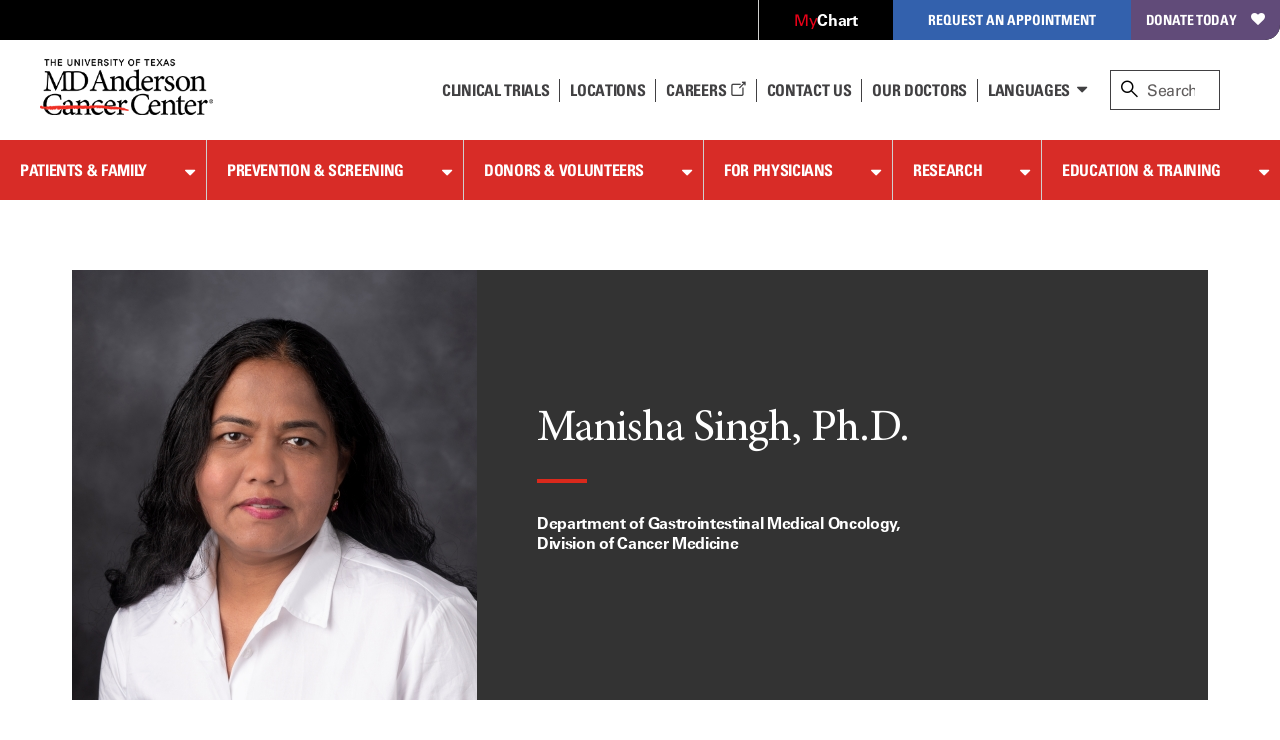

--- FILE ---
content_type: text/html; charset=utf-8
request_url: https://faculty.mdanderson.org/profiles/manisha_singh.html
body_size: 26476
content:

<!doctype html>
<!--[if lt IE 7]>      <html class="no-js lt-ie9 lt-ie8 lt-ie7 " lang="en"> <![endif]-->
<!--[if IE 7]>         <html class="no-js lt-ie9 lt-ie8 " lang="en"> <![endif]-->
<!--[if IE 8]>         <html class="no-js lt-ie9 " lang="en"> <![endif]-->
<!--[if IE 9]>         <html class="no-js ie9 " lang="en"> <![endif]-->
<!--[if gt IE 9 | !IE]><!-->
<html class="no-js " lang="en">
<!--<![endif]-->
<!-- Server Name: AUTHOR -->
<head>
<!-- analytics initiation -->
<script src='//tags.tiqcdn.com/utag/mdanderson/faculty/prod/utag.sync.js'></script>
<script src="https://www.everestjs.net/static/le/last-event-tag-latest.min.js"></script>
<script>var strEnvId='mda.www,mda.org';AdCloudEvent("13664673527846410A490D45@AdobeOrg",strEnvId);</script>
<!-- end analytics initiation -->
<meta charset="utf-8"/>
<meta http-equiv="X-UA-Compatible" content="IE=edge"/>
<meta name="viewport" content="width=device-width, initial-scale=1, minimum-scale=1, maximum-scale=1"/>
<meta name="google-site-verification" content="jbAOKI-lG24NREuEYCe3jLiDuOO56pfJt8ffeLNJJlU"/>
<link rel="shortcut icon" href="/etc.clientlibs/mda/clientlibs/mda-web/clientlib-site/resources/images/favicon.ico"/>
<title>Manisha Singh | MD Anderson Cancer Center</title>
<meta name="pagetype" content="faculty profiles"/>
<meta property="og:image" content="https://faculty.mdanderson.org/content/dam/mdanderson/images/fis/manisha_singh.jpg"/>
<meta property="og:type" content="website"/>
<meta name="twitter:card" content="summary"/>
<meta property="og:site_name" content="MD Anderson Cancer Center"/>
<meta name="twitter:url" content="https://faculty.mdanderson.org/profiles/manisha_singh.html"/>
<meta property="og:title" content="Manisha Singh"/>
<meta name="description" content="Manisha Singh, Ph.D., Department of Gastrointestinal Medical Oncology, Division of Cancer Medicine"/>
<meta name="sorting_date" content="2025-10-14"/>
<meta name="presenttitle" content="Assistant Professor"/>
<meta property="twitter:image" content="https://faculty.mdanderson.org/content/dam/mdanderson/images/fis/manisha_singh.jpg"/>
<meta name="degrees" content="Ph.D."/>
<meta name="navurl" content="https://faculty.mdanderson.org/profiles/manisha_singh.html"/>
<meta name="division" content="Division of Cancer Medicine"/>
<meta name="twitter:site" content="@MDAndersonNews"/>
<meta name="name" content="Manisha Singh"/>
<meta property="og:url" content="https://faculty.mdanderson.org/profiles/manisha_singh.html"/>
<meta name="department" content="Department of Gastrointestinal Medical Oncology"/>
<meta name="poster" content="/content/dam/mdanderson/images/fis/manisha_singh.jpg.resize.405.530.high.jpg"/>
<script>var ratingsid="";var npiId="";var CVstate="false";</script>
</meta>
<!--[if lt IE 10]>  
    <link rel="stylesheet" href="/etc.clientlibs/mda/clientlibs/core-design/clientlib-internal.min.css" type="text/css">

    <link rel="stylesheet" href="/etc.clientlibs/mda/clientlibs/mda-web/clientlib-internal-a-to-b.min.css" type="text/css">

    <link rel="stylesheet" href="/etc.clientlibs/mda/clientlibs/mda-web/clientlib-internal-c-to-i.min.css" type="text/css">

    <link rel="stylesheet" href="/etc.clientlibs/mda/clientlibs/mda-web/clientlib-internal-l-to-r.min.css" type="text/css">

    <link rel="stylesheet" href="/etc.clientlibs/mda/clientlibs/mda-web/clientlib-internal-s-to-z.min.css" type="text/css">

<![endif]-->
<!--[if !IE]><!-->
<link rel="stylesheet" href="/etc.clientlibs/mda/clientlibs/mda-web/A.clientlib-all.min.2bac8da2af31bc1fc0e7a39c7810e1d5.css.pagespeed.cf.wJWeoKIWeQ.css" type="text/css">
<!--<![endif]-->
<!--[if IE]>
	<script src="/apps/mda/clientlibs/core-design/clientlib-external/js/html5shiv/html5shiv.js"></script>
<![endif]-->
<link rel="preload" href="/etc.clientlibs/mda/clientlibs/mda-web/clientlib-site/resources/fonts/FontAwesome/fontawesome-webfont.woff?v=4.1.0" as="font" type="font/woff" crossorigin />
<link rel="preload" href="/etc.clientlibs/mda/clientlibs/mda-web/clientlib-site/resources/fonts/ecf89914-1896-43f6-a0a0-fe733d1db6e7.woff" as="font" type="font/woff" crossorigin />
<link rel="preload" href="/etc.clientlibs/mda/clientlibs/mda-web/clientlib-site/resources/fonts/21decb60-b395-4de2-bd04-e38eb2a56d2f.woff" as="font" type="font/woff" crossorigin />
<link rel="preload" href="/etc.clientlibs/mda/clientlibs/mda-web/clientlib-site/resources/fonts/mda-icons/mda-icons.ttf" as="font" type="font/ttf" crossorigin />
<link rel="preload" href="/etc.clientlibs/mda/clientlibs/mda-web/clientlib-site/resources/fonts/MDIcons/MDIcons.woff" as="font" type="font/woff" crossorigin />
<link rel="preload" href="/etc.clientlibs/mda/clientlibs/mda-web/clientlib-site/resources/fonts/b993da84-c1f6-474a-8f00-8aa797b3de8f.woff" as="font" type="font/woff" crossorigin />
<link rel="preload" href="/etc.clientlibs/mda/clientlibs/mda-web/clientlib-site/resources/fonts/MinionPro/MinionPro-Regular.woff" as="font" type="font/woff" crossorigin />
<link rel="preload" href="/etc.clientlibs/mda/clientlibs/mda-web/clientlib-site/resources/fonts/7b95cb9a-a288-4405-97a0-13095f56a903.woff" as="font" type="font/woff" crossorigin />
<link rel="preload" href="/etc.clientlibs/mda/clientlibs/mda-web/clientlib-site/resources/fonts/MinionPro/MinionPro-Semibold.woff" as="font" type="font/woff" crossorigin />
<link rel="preload" href="/etc.clientlibs/mda/clientlibs/mda-web/clientlib-site/resources/fonts/OpenSans/Open-Sans-300.woff2" as="font" type="font/woff2" crossorigin />
</head>
<body class="facultydetailtemplate"><noscript><meta HTTP-EQUIV="refresh" content="0;url='http://faculty.mdanderson.org/profiles/manisha_singh.html?PageSpeed=noscript'" /><style><!--table,div,span,font,p{display:none} --></style><div style="display:block">Please click <a href="http://faculty.mdanderson.org/profiles/manisha_singh.html?PageSpeed=noscript">here</a> if you are not redirected within a few seconds.</div></noscript>
<section id="global-header" class="bleed-full">
<!-- SSI of siteHeader.html -->
<header class="mda-nav">
<a id="content-skip-btn" href="#skip" class="offscreen">Skip to Content</a>
<div class="mda-cta-list-container desktop">
<ul class="mda-cta-list">
<li class="mda-cta-list-item login dropdown">
<a class="dropdown-trigger" href="https://my.mdanderson.org/MyChart/Home/" title=" Opens a new window" aria-expanded="false" target="_blank"><span class="red-my">My</span><span class="white-chart">Chart</span></a>
<div class="dropdown-sublist">
<p id="login-help">Log in to our secure, personalized website to manage your care (formerly myMDAnderson).</p>
</div>
</li>
<li class="mda-cta-list-item appointment dropdown">
<button class="dropdown-trigger" aria-expanded="false" aria-haspopup="true">Request an Appointment</button>
<div class="dropdown-sublist">
<div class="flex-row">
<div>
<div class="appointmentheader">Request an Appointment</div>
<p>If you are ready to make an appointment, select a button on the right. If you have questions about MD Anderson’s appointment process, our information page may be the best place to start.</p>
<a href="https://www.mdanderson.org/about-md-anderson/contact-us/askmdanderson/appointments.html" target="_self">Appointment Information <i class="teaser-more mdicon-arrow"></i></a>
</div>
<div class="appointment-actions">
<a class="block" href="https://my.mdanderson.org/RequestAppointment" title=" Opens a new window" target="_blank">New Patients <i class="teaser-more mdicon-arrow"></i></a>
<a class="block" href="https://www.mdanderson.org/patients-family/becoming-our-patient/planning-for-care/returning-patients.html">Current Patients <i class="teaser-more mdicon-arrow"></i></a>
<a class="block" href="https://my.mdanderson.org/physicianreferral" target="_self">Referring Physicians <i class="teaser-more mdicon-arrow"></i></a>
</div>
</div>
</div>
</li>
<li class="mda-cta-list-item donate"><a href="https://gifts.mdanderson.org/Default.aspx?tsid=37435" title=" Opens a new window" target="_blank">Donate Today</a></li>
</ul>
</div>
<div id="alert-url-data" class="hidden" data-alert-url="https://www.mdanderson.org/_jcr_content/siteHeader/alert.nocache.html" data-alert-device-url="https://www.mdanderson.org/_jcr_content/siteHeader/alert.mobile-nocache.html"></div>
<!--/* data-sly-unwrap */ -->
<div class="mda-nav-top flex-row">
<a class="mda-nav-logo" id="nav-logo" href="https://www.mdanderson.org/" target="_self"> <img src="/etc.clientlibs/mda/clientlibs/mda-web/clientlib-site/resources/images/xmda-logo.png.pagespeed.ic.CJjpRI46QQ.webp" alt="The University of Texas MD Anderson Cancer Center"/>
</a>
<div class="mda-nav-mobile-menu mobile">
<button class="mda-nav-mobile-search-button open" aria-haspopup="true" aria-label="open site search text field" type="button">
<i aria-hidden="true" class="search-icon mda-icon-search mobile-search"></i>
<span class="mda-nav-mobile-search-title">Search</span>
</button>
<button class="mda-nav-mobile-search-button close" aria-label="close site search text field" type="button">
<i aria-hidden="true" class="fa fa-2x mda-icon-X"></i>
<span class="mda-nav-mobile-search-title">Close</span>
</button>
<button class="mda-nav-mobile-menu-button open active" aria-haspopup="true" aria-label="open site navigation" type="button">
<i aria-hidden="true" class="fa fa-2x mda-icon-menu mda-nav-mobile-menu-icon"></i>
<span class="mda-nav-mobile-menu-title">Menu</span>
</button>
<button class="mda-nav-mobile-menu-button close" aria-label="close site navigation" type="button">
<i aria-hidden="true" class="fa fa-2x mda-icon-X"></i>
<span class="mda-nav-mobile-menu-title">Close</span>
</button>
</div>
<div class="spacer desktop"></div>
<ul class="mda-nav-utility desktop flex-row">
<li>
<a class="mda-nav-utility-clinical-trials" href="https://www.mdanderson.org/patients-family/diagnosis-treatment/clinical-trials.html" target="_self">Clinical Trials
</a>
</li>
<li>
<a class="mda-nav-utility-directions" href="https://www.mdanderson.org/about-md-anderson/our-locations.html" target="_self">
<i class="mda-show-sm mdicon-pin"></i><span>Locations</span>
</a>
</li>
<li>
<a class="careers" href="https://jobs.mdanderson.org/" target="_blank">Careers
<span class="mda-icon-linkout" title=" Opens a new window"></span></a>
</li>
<li>
<a class="mda-nav-utility-call" href="https://www.mdanderson.org/about-md-anderson/contact-us.html" target="_self">Contact Us</a>
</li>
<li>
<a class="mda-nav-utility-doctors" href="https://faculty.mdanderson.org/" target="_self">Our Doctors
</a>
</li>
<li class="dropdown mda-sublist-container">
<button class="mda-nav-utility-sublist-toggle mda-nav-utility-languages dropdown-trigger" aria-expanded="false" aria-haspopup="true">Languages</button>
<ul class="mda-nav-utility-sublist dropdown-sublist">
<li>
<a href="http://www.mdanderson.org/es/why-choose-md-anderson.html" title=" Opens a new window" target="_blank">Español</a>
</li>
<li>
<a href="http://www.mdanderson.org/ar/why-choose-md-anderson.html" title=" Opens a new window" target="_blank">عربى</a>
</li>
<li>
<a href="http://www.mdanderson.org/zh/why-choose-md-anderson.html" title=" Opens a new window" target="_blank">中文</a>
</li>
<li>
<a href="http://www.mdanderson.org/tr/why-choose-md-anderson.html" title=" Opens a new window" target="_blank">Türkçe</a>
</li>
</ul>
</li>
</ul>
<div id="nav-search" role="search" class="search-wrapper mda-nav-search desktop" data-searchresultspageurl="/patients-family/search-results.html?q=" data-predictiveurl="fis_profile_prod" data-predictivetype="site">
<form name="nav-search" id="nav-search-form" class="mda-nav-search-form">
<i aria-hidden="true" class="search-icon mda-icon-search"></i>
<label class="search-label" for="site-search">Search</label>
<input type="text" aria-describedby="Provides search suggestions upon entering text" aria-controls="search-results" class="mda-nav-search-field search-field" id="site-search" size="1" placeholder="Search"/>
<div class="mda-nav-search-clear search-clear"><a id="nav-search-clear" href="#" role="button">Clear</a></div>
<button type="submit" class="mda-nav-search-submit mda-btn">Go</button>
</form>
<a href="#" id="nav-search-toggle" aria-label="close search" class="show mda-nav-search-close">
<i aria-hidden="true" class="fa fa-2x mda-icon-X mda-nav-search-close-icon"></i><span class="mda-nav-search-close-title">close</span>
</a>
<ul id="search-results" class="search-results" aria-expanded="false" role="listbox"></ul>
<div id="live-search-results" class="sr-only" aria-live="polite" role="alert" aria-atomic="true"></div>
<div class="search-options"></div>
</div>
</div>
<div id="nav-search-svp" role="search" class="hide search-wrapper mda-nav-search mobile" data-searchresultspageurl="/patients-family/search-results.html?q=" data-predictiveurl="fis_profile_prod" data-predictivetype="site">
<form name="nav-search" id="nav-search-form-svp" class="mda-nav-search-form" role="search">
<div class="mda-nav-search-input-wrapper">
<i aria-hidden="true" class="search-icon mda-icon-search"></i>
<label for="nav-search-form-svp-input" class="visuallyhidden">Search MD Anderson</label>
<input id="nav-search-form-svp-input" type="text" class="mda-nav-search-field search-field" size="1" placeholder="Search MD Anderson"/>
<div class="mda-nav-search-clear search-clear">
<button type="button" id="nav-search-clear-from-siteheader">Clear</button>
</div>
</div>
<button type="submit" class="mda-nav-search-submit mda-btn" aria-label="Search">Go</button>
</form>
<ul class="search-results" role="listbox"></ul>
<div class="search-options"></div>
</div>
</header>
<script>var generalPredictiveSearchUrl="\/suggest?max=4\x26site=mda_aem_stage\x26access=access\x26format=rich\x26client=mda_aem_fe\x26q=";var searchResultsPageUrl="\/patients\u002Dfamily\/search\u002Dresults.html?q=";</script>
<nav class="mda-nav">
<div class="mda-nav-wrapper">
<div class="mda-cta-list mobile flex-row">
<div class="mda-cta-list-item login">
<a href="https://my.mdanderson.org/MyChart/Home/" title=" Opens a new window" target="_blank"><span class="red-my">My</span><span class="white-chart">Chart</span></a>
</div>
<div class="mda-cta-list-item donate">
<a href="https://gifts.mdanderson.org/Default.aspx?tsid=37435" title=" Opens a new window" target="_blank">Donate Today</a>
</div>
</div>
<ul class="mda-nav-utility mobile flex-row">
<li>
<a class="mda-nav-utility-clinical-trials" href="https://www.mdanderson.org/patients-family/diagnosis-treatment/clinical-trials.html" target="_self">Clinical Trials
</a>
</li>
<li>
<a class="mda-nav-utility-directions" href="https://www.mdanderson.org/about-md-anderson/our-locations.html" target="_self">
<span>Locations</span>
</a>
</li>
<li>
<a class="careers" href="https://jobs.mdanderson.org/" target="_blank">Careers
<span class="mda-icon-linkout" title=" Opens a new window"></span></a>
</li>
<li>
<a class="mda-nav-utility-call" href="https://www.mdanderson.org/about-md-anderson/contact-us.html" target="_self">Contact Us</a>
</li>
<li class="dropdown mda-sublist-container">
<button class="mda-nav-utility-sublist-toggle mda-nav-utility-languages dropdown-trigger" aria-expanded="false" aria-haspopup="true">Languages</button>
<ul class="mda-nav-utility-sublist dropdown-sublist">
<li>
<a href="http://www.mdanderson.org/es/why-choose-md-anderson.html" title=" Opens a new window" target="_blank">Español</a>
</li>
<li>
<a href="http://www.mdanderson.org/ar/why-choose-md-anderson.html" title=" Opens a new window" target="_blank">عربى</a>
</li>
<li>
<a href="http://www.mdanderson.org/zh/why-choose-md-anderson.html" title=" Opens a new window" target="_blank">中文</a>
</li>
<li>
<a href="http://www.mdanderson.org/tr/why-choose-md-anderson.html" title=" Opens a new window" target="_blank">Türkçe</a>
</li>
</ul>
</li>
</ul>
<div class="mda-cta-list mobile">
<div class="mda-cta-list-item dropdown appointment">
<button class="dropdown-trigger" aria-expanded="false" aria-haspopup="true">Request an Appointment</button>
<ul class="dropdown-sublist">
<li>
<a class="mda-nav-link-sub" href="https://www.mdanderson.org/about-md-anderson/contact-us/askmdanderson/appointments.html" target="_self">Request an Appointment</a>
</li>
<li>
<a class="mda-nav-link-sub" href="https://my.mdanderson.org/RequestAppointment" target="_blank" title=" Opens a new window">New Patients</a>
</li>
<li>
<a class="mda-nav-link-sub" href="https://www.mdanderson.org/patients-family/becoming-our-patient/planning-for-care/returning-patients.html">Current Patients</a>
</li>
<li>
<a class="mda-nav-link-sub" href="https://my.mdanderson.org/physicianreferral" target="_self">Referring Physicians</a>
</li>
</ul>
</div>
</div>
<div class="mda-nav-main">
<ul class="mda-nav-main-list">
<li class="dropdown">
<div class="mda-nav-button-wrapper dropdown-trigger">
<a class="mda-nav-link-main" href="https://www.mdanderson.org/patients-family.html" id="mda-nav-link-1">Patients &amp; Family</a>
<button type="button" aria-labelledby="mda-nav-link-1" aria-haspopup="true" aria-expanded="false" class="dropdown-trigger-button"></button>
</div>
<div class="dropdown-sublist">
<ul class="dropdown-sublist-wrapper">
<li class="mda-nav-main-sublist-container">
<div class="n7-blocks">
<button class="mda-nav-link-sub-more mobile" type="button" aria-haspopup="true" aria-expanded="false">
Becoming Our Patient
<i class="fa fa-2x fa-angle-right" aria-hidden="true"></i>
</button>
<ul class="mda-nav-main-sublist">
<li class="mobile">
<button class="mda-nav-link-sub-back" type="button" aria-label="Back - Patients &amp; Family">
<i class="fa fa-2x fa-angle-left" aria-hidden="true"></i>
Becoming Our Patient
</button>
</li>
<li><a class="mda-nav-link-sub header" href="https://www.mdanderson.org/patients-family/becoming-our-patient.html">Becoming Our Patient <span class="mobile">Home</span></a></li>
<li><a class="mda-nav-link-sub" href="https://www.mdanderson.org/patients-family/becoming-our-patient/why-md-anderson.html">Why MD Anderson</a></li>
<li><a class="mda-nav-link-sub" href="https://www.mdanderson.org/patients-family/becoming-our-patient/planning-for-care.html">Planning for Care</a></li>
<li><a class="mda-nav-link-sub" href="https://www.mdanderson.org/patients-family/becoming-our-patient/getting-to-md-anderson.html">Getting to MD Anderson</a></li>
<li><a class="mda-nav-link-sub" href="https://www.mdanderson.org/patients-family/becoming-our-patient/while-youre-here.html">While You&#39;re Here</a></li>
<li><a class="mda-nav-link-sub" href="https://www.mdanderson.org/patients-family/becoming-our-patient/international-center.html">International Center</a></li>
<li><a class="mda-nav-link-sub" href="https://www.mdanderson.org/patients-family/becoming-our-patient/services-amenities.html">Services and Amenities</a></li>
<li><a class="mda-nav-link-sub" href="https://www.mdanderson.org/patients-family/becoming-our-patient/insurance-billing.html">Insurance &amp; Billing</a></li>
<li><a class="mda-nav-link-sub" href="https://www.mdanderson.org/patients-family/becoming-our-patient/second-opinion-appointments.html">Second Opinion Appointments</a></li>
</ul>
</div>
</li>
<li class="mda-nav-main-sublist-container">
<div class="n7-blocks">
<button class="mda-nav-link-sub-more mobile" type="button" aria-haspopup="true" aria-expanded="false">
Diagnosis &amp; Treatment
<i class="fa fa-2x fa-angle-right" aria-hidden="true"></i>
</button>
<ul class="mda-nav-main-sublist">
<li class="mobile">
<button class="mda-nav-link-sub-back" type="button" aria-label="Back - Patients &amp; Family">
<i class="fa fa-2x fa-angle-left" aria-hidden="true"></i>
Diagnosis &amp; Treatment
</button>
</li>
<li><a class="mda-nav-link-sub header" href="https://www.mdanderson.org/patients-family/diagnosis-treatment.html">Diagnosis &amp; Treatment <span class="mobile">Home</span></a></li>
<li><a class="mda-nav-link-sub" href="https://www.mdanderson.org/patients-family/diagnosis-treatment/cancer-types.html">Cancer Types</a></li>
<li><a class="mda-nav-link-sub" href="https://www.mdanderson.org/patients-family/diagnosis-treatment/a-new-diagnosis.html">A New Diagnosis</a></li>
<li><a class="mda-nav-link-sub" href="https://www.mdanderson.org/patients-family/diagnosis-treatment/treatment-options.html">Treatment Options</a></li>
<li><a class="mda-nav-link-sub" href="https://www.mdanderson.org/patients-family/diagnosis-treatment/care-centers-clinics.html">Care Centers &amp; Clinics</a></li>
<li><a class="mda-nav-link-sub" href="https://www.mdanderson.org/patients-family/diagnosis-treatment/emotional-physical-effects.html">Emotional &amp; Physical Effects</a></li>
<li><a class="mda-nav-link-sub" href="https://www.mdanderson.org/patients-family/diagnosis-treatment/patient-support.html">Patient Support</a></li>
<li><a class="mda-nav-link-sub" href="https://www.mdanderson.org/patients-family/diagnosis-treatment/clinical-trials.html">Clinical Trials</a></li>
</ul>
</div>
</li>
<li class="mda-nav-main-sublist-container">
<div class="n7-blocks">
<button class="mda-nav-link-sub-more mobile" type="button" aria-haspopup="true" aria-expanded="false">
Supporting a Loved One
<i class="fa fa-2x fa-angle-right" aria-hidden="true"></i>
</button>
<ul class="mda-nav-main-sublist">
<li class="mobile">
<button class="mda-nav-link-sub-back" type="button" aria-label="Back - Patients &amp; Family">
<i class="fa fa-2x fa-angle-left" aria-hidden="true"></i>
Supporting a Loved One
</button>
</li>
<li><a class="mda-nav-link-sub header" href="https://www.mdanderson.org/patients-family/supporting-a-loved-one.html">Supporting a Loved One <span class="mobile">Home</span></a></li>
<li><a class="mda-nav-link-sub" href="https://www.mdanderson.org/patients-family/supporting-a-loved-one/caregiver-roles-challenges.html">Caregiver Roles &amp; Challenges</a></li>
<li><a class="mda-nav-link-sub" href="https://www.mdanderson.org/patients-family/supporting-a-loved-one/supporting-children-teens.html">Children and Teens</a></li>
<li><a class="mda-nav-link-sub" href="https://www.mdanderson.org/patients-family/supporting-a-loved-one/taking-care-of-yourself.html">Taking Care of Yourself</a></li>
<li><a class="mda-nav-link-sub" href="https://www.mdanderson.org/patients-family/supporting-a-loved-one/Helping-mdanderson-patient.html">Helping an MD Anderson Patient</a></li>
<li><a class="mda-nav-link-sub" href="https://www.mdanderson.org/patients-family/supporting-a-loved-one/dealing-with-loss.html">Dealing with Loss</a></li>
</ul>
</div>
</li>
<li class="mda-nav-main-sublist-container">
<div class="n7-blocks">
<button class="mda-nav-link-sub-more mobile" type="button" aria-haspopup="true" aria-expanded="false">
Life After Cancer
<i class="fa fa-2x fa-angle-right" aria-hidden="true"></i>
</button>
<ul class="mda-nav-main-sublist">
<li class="mobile">
<button class="mda-nav-link-sub-back" type="button" aria-label="Back - Patients &amp; Family">
<i class="fa fa-2x fa-angle-left" aria-hidden="true"></i>
Life After Cancer
</button>
</li>
<li><a class="mda-nav-link-sub header" href="https://www.mdanderson.org/patients-family/life-after-cancer.html">Life After Cancer <span class="mobile">Home</span></a></li>
<li><a class="mda-nav-link-sub" href="https://www.mdanderson.org/patients-family/life-after-cancer/followup-care-after-cancer-treatment.html">Follow-up Care After Cancer Treatment</a></li>
<li><a class="mda-nav-link-sub" href="https://www.mdanderson.org/patients-family/life-after-cancer/long-term-effects.html">Long-Term Effects of Cancer</a></li>
<li><a class="mda-nav-link-sub" href="https://www.mdanderson.org/patients-family/life-after-cancer/social-emotional-impacts.html">Social &amp; Emotional Impacts of Cancer</a></li>
<li><a class="mda-nav-link-sub" href="https://www.mdanderson.org/patients-family/life-after-cancer/legal-financial-impacts.html">Legal &amp; Financial Impacts of Cancer</a></li>
<li><a class="mda-nav-link-sub" href="https://www.mdanderson.org/patients-family/life-after-cancer/survivorship-week.html">Survivorship Week</a></li>
</ul>
</div>
</li>
<li class="mda-nav-main-sublist-container mda-nav-main-aside desktop">
<a href="https://www.mdanderson.org/about-md-anderson/contact-us/askmdanderson/appointments.html" class="mda-nav-main-aside-link" aria-label="Request an Appointment" id="en_siteheader_request_an_appo" target="_self">
<span class="mda-nav-main-aside-title">Request an Appointment</span><i aria-hidden="true" class="mda-nav-main-aside-icon mdicon-arrow"></i>
</a>
<a href="https://www.mdanderson.org/patients-family/becoming-our-patient/planning-for-care/returning-patients.html" class="mda-nav-main-aside-link" aria-label="Link to information for current and returning patients" id="en_siteheader_current_patient" target="_self">
<span class="mda-nav-main-aside-title">Current Patients</span><i aria-hidden="true" class="mda-nav-main-aside-icon mdicon-arrow"></i>
<p class="mda-nav-main-aside-content">Find information and resources for current and returning patients.</p>
</a>
<a href="https://www.mdanderson.org/patients-family/diagnosis-treatment/clinical-trials.html" class="mda-nav-main-aside-link" aria-label="Link to clinical trial information" id="en_siteheader_clinical_trials" target="_self">
<span class="mda-nav-main-aside-title">Clinical Trials</span><i aria-hidden="true" class="mda-nav-main-aside-icon mdicon-arrow"></i>
<p class="mda-nav-main-aside-content">Learn about clinical trials at MD Anderson and search our database for open studies.</p>
</a>
</li>
</ul>
</div>
</li>
<li class="dropdown">
<div class="mda-nav-button-wrapper dropdown-trigger">
<a class="mda-nav-link-main" href="https://www.mdanderson.org/prevention-screening.html" id="mda-nav-link-2">Prevention &amp; Screening</a>
<button type="button" aria-labelledby="mda-nav-link-2" aria-haspopup="true" aria-expanded="false" class="dropdown-trigger-button"></button>
</div>
<div class="dropdown-sublist">
<ul class="dropdown-sublist-wrapper">
<li class="mda-nav-main-sublist-container">
<div class="n7-blocks">
<button class="mda-nav-link-sub-more mobile" type="button" aria-haspopup="true" aria-expanded="false">
Manage Your Risk
<i class="fa fa-2x fa-angle-right" aria-hidden="true"></i>
</button>
<ul class="mda-nav-main-sublist">
<li class="mobile">
<button class="mda-nav-link-sub-back" type="button" aria-label="Back - Prevention &amp; Screening">
<i class="fa fa-2x fa-angle-left" aria-hidden="true"></i>
Manage Your Risk
</button>
</li>
<li><a class="mda-nav-link-sub header" href="https://www.mdanderson.org/prevention-screening/manage-your-risk.html">Manage Your Risk <span class="mobile">Home</span></a></li>
<li><a class="mda-nav-link-sub" href="https://www.mdanderson.org/prevention-screening/manage-your-risk/tobacco-control-at-md-anderson.html">Tobacco Control</a></li>
<li><a class="mda-nav-link-sub" href="https://www.mdanderson.org/prevention-screening/manage-your-risk/diet.html">Diet</a></li>
<li><a class="mda-nav-link-sub" href="https://www.mdanderson.org/prevention-screening/manage-your-risk/body-weight.html">Body Weight</a></li>
<li><a class="mda-nav-link-sub" href="https://www.mdanderson.org/prevention-screening/manage-your-risk/physical-activity.html">Physical Activity</a></li>
<li><a class="mda-nav-link-sub" href="https://www.mdanderson.org/prevention-screening/manage-your-risk/skin-safety.html">Skin Safety</a></li>
<li><a class="mda-nav-link-sub" href="https://www.mdanderson.org/prevention-screening/manage-your-risk/hpv.html">HPV</a></li>
<li><a class="mda-nav-link-sub" href="https://www.mdanderson.org/prevention-screening/manage-your-risk/hepatitis.html">Hepatitis</a></li>
<li><a class="mda-nav-link-sub" href="https://www.mdanderson.org/prevention-screening/manage-your-risk/alcohol.html">Alcohol</a></li>
</ul>
</div>
</li>
<li class="mda-nav-main-sublist-container">
<div class="n7-blocks">
<button class="mda-nav-link-sub-more mobile" type="button" aria-haspopup="true" aria-expanded="false">
Family History
<i class="fa fa-2x fa-angle-right" aria-hidden="true"></i>
</button>
<ul class="mda-nav-main-sublist">
<li class="mobile">
<button class="mda-nav-link-sub-back" type="button" aria-label="Back - Prevention &amp; Screening">
<i class="fa fa-2x fa-angle-left" aria-hidden="true"></i>
Family History
</button>
</li>
<li><a class="mda-nav-link-sub header" href="https://www.mdanderson.org/prevention-screening/family-history.html">Family History <span class="mobile">Home</span></a></li>
<li><a class="mda-nav-link-sub" href="https://www.mdanderson.org/prevention-screening/family-history/genetic-testing.html">Genetic Testing</a></li>
<li><a class="mda-nav-link-sub" href="https://www.mdanderson.org/prevention-screening/family-history/hereditary-cancer-syndromes.html">Hereditary Cancer Syndromes</a></li>
<li><a class="mda-nav-link-sub" href="https://www.mdanderson.org/prevention-screening/family-history/faqs.html">Genetic Counseling and Testing FAQs</a></li>
</ul>
</div>
</li>
<li class="mda-nav-main-sublist-container">
<div class="n7-blocks">
<button class="mda-nav-link-sub-more mobile" type="button" aria-haspopup="true" aria-expanded="false">
Cancer Screenings
<i class="fa fa-2x fa-angle-right" aria-hidden="true"></i>
</button>
<ul class="mda-nav-main-sublist">
<li class="mobile">
<button class="mda-nav-link-sub-back" type="button" aria-label="Back - Prevention &amp; Screening">
<i class="fa fa-2x fa-angle-left" aria-hidden="true"></i>
Cancer Screenings
</button>
</li>
<li><a class="mda-nav-link-sub header" href="https://www.mdanderson.org/prevention-screening/get-screened.html">Cancer Screenings <span class="mobile">Home</span></a></li>
<li><a class="mda-nav-link-sub" href="https://www.mdanderson.org/prevention-screening/get-screened/breast-cancer-screening.html">Mammograms &amp; Breast Cancer Screening</a></li>
<li><a class="mda-nav-link-sub" href="https://www.mdanderson.org/prevention-screening/get-screened/cervical-cancer-screening.html">Cervical Cancer Screening</a></li>
<li><a class="mda-nav-link-sub" href="https://www.mdanderson.org/prevention-screening/get-screened/colorectal-cancer-screening.html">Colorectal Cancer Screening</a></li>
<li><a class="mda-nav-link-sub" href="https://www.mdanderson.org/prevention-screening/get-screened/endometrial-cancer-screening.html">Endometrial Cancer Screening</a></li>
<li><a class="mda-nav-link-sub" href="https://www.mdanderson.org/prevention-screening/get-screened/liver-cancer-screening.html">Liver Cancer Screening</a></li>
<li><a class="mda-nav-link-sub" href="https://www.mdanderson.org/prevention-screening/get-screened/lung-cancer-screening.html">Lung Cancer Screening </a></li>
<li><a class="mda-nav-link-sub" href="https://www.mdanderson.org/prevention-screening/get-screened/mobile-mammography.html">Mobile Mammography</a></li>
<li><a class="mda-nav-link-sub" href="https://www.mdanderson.org/prevention-screening/get-screened/ovarian-cancer-screening.html">Ovarian Cancer Screening</a></li>
<li><a class="mda-nav-link-sub" href="https://www.mdanderson.org/prevention-screening/get-screened/prostate-cancer-screening.html">Prostate Cancer Screening</a></li>
<li><a class="mda-nav-link-sub" href="https://www.mdanderson.org/prevention-screening/get-screened/skin-cancer-screening.html">Skin Cancer Screening</a></li>
<li><a class="mda-nav-link-sub" href="https://www.mdanderson.org/prevention-screening/get-screened/women-screening-exams.html">Women&#39;s Cancer Screening</a></li>
<li><a class="mda-nav-link-sub" href="https://www.mdanderson.org/prevention-screening/get-screened/men-screening-exams.html">Men&#39;s Cancer Screening</a></li>
</ul>
</div>
</li>
<li class="mda-nav-main-sublist-container mda-nav-main-aside desktop promo-item icon">
<a href="https://www.mdanderson.org/patients-family/diagnosis-treatment/care-centers-clinics/cancer-prevention-center.html" aria-label="link to information about the Cancer Prevention Center" target="_self" class="mda-nav-main-aside-link">
<picture> <!--[if IE 9]><video style="display: none;"><![endif]-->
<source srcset="/content/dam/mdanderson/images/publications/focused-on-health/2015/WEB-Tanya-Moseley-3D-mammo.jpg.resize.216.122.high.jpg 2x, /content/dam/mdanderson/images/publications/focused-on-health/2015/WEB-Tanya-Moseley-3D-mammo.jpg.resize.216.122.high.jpg 1x" media="(min-width: 993px)"/>
<source srcset="/content/dam/mdanderson/images/publications/focused-on-health/2015/WEB-Tanya-Moseley-3D-mammo.jpg.resize.216.122.high.jpg" media="(min-width: 753px)"/>
<!--[if IE 9]></video><![endif]-->
<img srcset="/content/dam/mdanderson/images/publications/focused-on-health/2015/xWEB-Tanya-Moseley-3D-mammo.jpg.resize.216.122.high.jpg.pagespeed.ic.kpPxEkGnA0.webp 2x, /content/dam/mdanderson/images/publications/focused-on-health/2015/xWEB-Tanya-Moseley-3D-mammo.jpg.resize.216.122.high.jpg.pagespeed.ic.kpPxEkGnA0.webp 1x" src="/content/dam/mdanderson/images/publications/focused-on-health/2015/xWEB-Tanya-Moseley-3D-mammo.jpg.resize.jpg.pagespeed.ic.kdbryUx-oL.webp"/>
</picture>
<span class="mda-nav-main-aside-title">Cancer Prevention Center</span>&nbsp;<i class="mda-nav-main-aside-icon mdicon-arrow" aria-hidden="true"></i>
<p class="mda-nav-main-aside-content">The Lyda Hill Cancer Prevention Center provides cancer risk assessment, screening and diagnostic services.</p>
</a>
</li>
</ul>
</div>
</li>
<li class="dropdown">
<div class="mda-nav-button-wrapper dropdown-trigger">
<a class="mda-nav-link-main" href="https://www.mdanderson.org/donors-volunteers.html" id="mda-nav-link-3">Donors &amp; Volunteers</a>
<button type="button" aria-labelledby="mda-nav-link-3" aria-haspopup="true" aria-expanded="false" class="dropdown-trigger-button"></button>
</div>
<div class="dropdown-sublist">
<ul class="dropdown-sublist-wrapper">
<li class="mda-nav-main-sublist-container">
<div class="n7-blocks">
<button class="mda-nav-link-sub-more mobile" type="button" aria-haspopup="true" aria-expanded="false">
Donate
<i class="fa fa-2x fa-angle-right" aria-hidden="true"></i>
</button>
<ul class="mda-nav-main-sublist">
<li class="mobile">
<button class="mda-nav-link-sub-back" type="button" aria-label="Back - Donors &amp; Volunteers">
<i class="fa fa-2x fa-angle-left" aria-hidden="true"></i>
Donate
</button>
</li>
<li><a class="mda-nav-link-sub header" href="https://www.mdanderson.org/donors-volunteers/donate.html">Donate <span class="mobile">Home</span></a></li>
<li><a class="mda-nav-link-sub" href="https://www.mdanderson.org/donors-volunteers/donate/raise-money.html">Raise Money</a></li>
<li><a class="mda-nav-link-sub" href="https://www.mdanderson.org/donors-volunteers/donate/honor-loved-ones.html">Honor Loved Ones</a></li>
<li><a class="mda-nav-link-sub" href="https://www.mdanderson.org/donors-volunteers/donate/planned-giving.html">Create Your Legacy</a></li>
<li><a class="mda-nav-link-sub" href="https://www.mdanderson.org/donors-volunteers/donate/endowments.html">Endowments</a></li>
<li><a class="mda-nav-link-sub" href="https://www.mdanderson.org/donors-volunteers/donate/md-anderson-caring-fund.html">Caring Fund</a></li>
<li><a class="mda-nav-link-sub" href="https://www.mdanderson.org/donors-volunteers/donate/matching-gifts.html">Matching Gifts</a></li>
<li><a class="mda-nav-link-sub" href="https://www.mdanderson.org/donors-volunteers/donate/foundation-and-corporation-relations.html">Foundation and Corporation Relations</a></li>
</ul>
</div>
</li>
<li class="mda-nav-main-sublist-container">
<div class="n7-blocks">
<button class="mda-nav-link-sub-more mobile" type="button" aria-haspopup="true" aria-expanded="false">
Volunteer
<i class="fa fa-2x fa-angle-right" aria-hidden="true"></i>
</button>
<ul class="mda-nav-main-sublist">
<li class="mobile">
<button class="mda-nav-link-sub-back" type="button" aria-label="Back - Donors &amp; Volunteers">
<i class="fa fa-2x fa-angle-left" aria-hidden="true"></i>
Volunteer
</button>
</li>
<li><a class="mda-nav-link-sub header" href="https://www.mdanderson.org/donors-volunteers/volunteer.html">Volunteer <span class="mobile">Home</span></a></li>
<li><a class="mda-nav-link-sub" href="https://www.mdanderson.org/donors-volunteers/volunteer/on-site-volunteers.html">On-Site Volunteers</a></li>
<li><a class="mda-nav-link-sub" href="https://www.mdanderson.org/donors-volunteers/volunteer/endowments.html">Volunteer Endowment</a></li>
<li><a class="mda-nav-link-sub" href="https://www.mdanderson.org/donors-volunteers/volunteer/patient-experience.html">Patient Experience</a></li>
<li><a class="mda-nav-link-sub" href="https://www.mdanderson.org/donors-volunteers/volunteer/childrens-cancer-hospital-councils.html">Children&#39;s Cancer Hospital Councils</a></li>
</ul>
</div>
</li>
<li class="mda-nav-main-sublist-container">
<div class="n7-blocks">
<button class="mda-nav-link-sub-more mobile" type="button" aria-haspopup="true" aria-expanded="false">
Other Ways to Help
<i class="fa fa-2x fa-angle-right" aria-hidden="true"></i>
</button>
<ul class="mda-nav-main-sublist">
<li class="mobile">
<button class="mda-nav-link-sub-back" type="button" aria-label="Back - Donors &amp; Volunteers">
<i class="fa fa-2x fa-angle-left" aria-hidden="true"></i>
Other Ways to Help
</button>
</li>
<li><a class="mda-nav-link-sub header" href="https://www.mdanderson.org/donors-volunteers/other-ways-to-help.html">Other Ways to Help <span class="mobile">Home</span></a></li>
<li><a class="mda-nav-link-sub" href="https://www.mdanderson.org/donors-volunteers/other-ways-to-help/give-blood.html">Give Blood</a></li>
<li><a class="mda-nav-link-sub" href="https://www.mdanderson.org/donors-volunteers/other-ways-to-help/shop-md-anderson.html">Shop MD Anderson</a></li>
<li><a class="mda-nav-link-sub" href="https://www.mdanderson.org/donors-volunteers/other-ways-to-help/childrens-art-project.html">Children&#39;s Art Project</a></li>
<li><a class="mda-nav-link-sub" href="https://www.mdanderson.org/donors-volunteers/other-ways-to-help/donate-goods-or-services.html">Donate Goods or Services</a></li>
<li><a class="mda-nav-link-sub" href="https://www.mdanderson.org/donors-volunteers/other-ways-to-help/attend-events.html">Attend Events</a></li>
<li><a class="mda-nav-link-sub" href="https://www.mdanderson.org/donors-volunteers/other-ways-to-help/cord-blood-bank.html">Cord Blood Bank</a></li>
</ul>
</div>
</li>
<li class="mda-nav-main-sublist-container">
<div class="n7-blocks">
<button class="mda-nav-link-sub-more mobile" type="button" aria-haspopup="true" aria-expanded="false">
Corporate Alliances
<i class="fa fa-2x fa-angle-right" aria-hidden="true"></i>
</button>
<ul class="mda-nav-main-sublist">
<li class="mobile">
<button class="mda-nav-link-sub-back" type="button" aria-label="Back - Donors &amp; Volunteers">
<i class="fa fa-2x fa-angle-left" aria-hidden="true"></i>
Corporate Alliances
</button>
</li>
<li><a class="mda-nav-link-sub header" href="https://www.mdanderson.org/donors-volunteers/corporate-alliances.html">Corporate Alliances <span class="mobile">Home</span></a></li>
<li><a class="mda-nav-link-sub" href="https://www.mdanderson.org/donors-volunteers/corporate-alliances/current-alliances.html">Current Alliances</a></li>
</ul>
</div>
</li>
<li class="mda-nav-main-sublist-container mda-nav-main-aside desktop promo-item icon">
<a href="https://onlypossiblehere.mdanderson.org" aria-label="link to donation form Opens a new window" target="_blank" class="mda-nav-main-aside-link">
<picture> <!--[if IE 9]><video style="display: none;"><![endif]-->
<source srcset="/content/dam/mdanderson/images/hero-images/Integrated%20Media/oph-web-promo-image-tagline.png.resize.216.122.high.jpg 2x, /content/dam/mdanderson/images/hero-images/Integrated%20Media/oph-web-promo-image-tagline.png.resize.216.122.high.jpg 1x" media="(min-width: 993px)"/>
<source srcset="/content/dam/mdanderson/images/hero-images/Integrated%20Media/oph-web-promo-image-tagline.png.resize.216.122.high.jpg" media="(min-width: 753px)"/>
<!--[if IE 9]></video><![endif]-->
<img srcset="/content/dam/mdanderson/images/hero-images/Integrated%20Media/xoph-web-promo-image-tagline.png.resize.216.122.high.jpg.pagespeed.ic.-wBFE1IUUo.webp 2x, /content/dam/mdanderson/images/hero-images/Integrated%20Media/xoph-web-promo-image-tagline.png.resize.216.122.high.jpg.pagespeed.ic.-wBFE1IUUo.webp 1x" src="/content/dam/mdanderson/images/hero-images/Integrated%20Media/xoph-web-promo-image-tagline.png.resize.jpg.pagespeed.ic.Be24YwinNY.webp"/>
</picture>
<span class="mda-nav-main-aside-title">Join the Campaign to End Cancer</span>&nbsp;<span class="mda-icon-linkout" title=" Opens a new window"></span>
<p class="mda-nav-main-aside-content">Help us celebrate and fuel the groundbreaking innovations and transformative advancements that define MD Anderson.</p>
</a>
</li>
</ul>
</div>
</li>
<li class="dropdown">
<div class="mda-nav-button-wrapper dropdown-trigger">
<a class="mda-nav-link-main" href="https://www.mdanderson.org/for-physicians.html" id="mda-nav-link-4">For Physicians</a>
<button type="button" aria-labelledby="mda-nav-link-4" aria-haspopup="true" aria-expanded="false" class="dropdown-trigger-button"></button>
</div>
<div class="dropdown-sublist">
<ul class="dropdown-sublist-wrapper">
<li class="mda-nav-main-sublist-container">
<div class="n7-blocks">
<button class="mda-nav-link-sub-more mobile" type="button" aria-haspopup="true" aria-expanded="false">
Refer a Patient
<i class="fa fa-2x fa-angle-right" aria-hidden="true"></i>
</button>
<ul class="mda-nav-main-sublist">
<li class="mobile">
<button class="mda-nav-link-sub-back" type="button" aria-label="Back - For Physicians">
<i class="fa fa-2x fa-angle-left" aria-hidden="true"></i>
Refer a Patient
</button>
</li>
<li><a class="mda-nav-link-sub header" href="https://www.mdanderson.org/for-physicians/refer-a-patient.html">Refer a Patient <span class="mobile">Home</span></a></li>
<li><a class="mda-nav-link-sub" href="https://www.mdanderson.org/for-physicians/refer-a-patient/health-care-provider-resource-center.html">Health Care Provider Resource Center</a></li>
<li><a class="mda-nav-link-sub" href="https://www.mdanderson.org/for-physicians/refer-a-patient/referring-provider-team.html">Referring Provider Team</a></li>
<li><a class="mda-nav-link-sub" href="https://www.mdanderson.org/for-physicians/refer-a-patient/insurance-information.html">Insurance Information</a></li>
<li><a class="mda-nav-link-sub" href="https://www.mdanderson.org/for-physicians/refer-a-patient/international-referrals.html">International Referrals</a></li>
<li><a class="mda-nav-link-sub" href="https://www.mdanderson.org/for-physicians/refer-a-patient/mymdanderson-for-physicians.html">myMDAnderson for Physicians</a></li>
<li><a class="mda-nav-link-sub" href="https://www.mdanderson.org/for-physicians/refer-a-patient/second-opinion-pathology.html">Second Opinion Pathology</a></li>
</ul>
</div>
</li>
<li class="mda-nav-main-sublist-container">
<div class="n7-blocks">
<button class="mda-nav-link-sub-more mobile" type="button" aria-haspopup="true" aria-expanded="false">
Clinical Trials
<i class="fa fa-2x fa-angle-right" aria-hidden="true"></i>
</button>
<ul class="mda-nav-main-sublist">
<li class="mobile">
<button class="mda-nav-link-sub-back" type="button" aria-label="Back - For Physicians">
<i class="fa fa-2x fa-angle-left" aria-hidden="true"></i>
Clinical Trials
</button>
</li>
<li><a class="mda-nav-link-sub header" href="https://www.mdanderson.org/for-physicians/clinical-trials.html">Clinical Trials <span class="mobile">Home</span></a></li>
</ul>
</div>
</li>
<li class="mda-nav-main-sublist-container">
<div class="n7-blocks">
<button class="mda-nav-link-sub-more mobile" type="button" aria-haspopup="true" aria-expanded="false">
Clinical Tools &amp; Resources
<i class="fa fa-2x fa-angle-right" aria-hidden="true"></i>
</button>
<ul class="mda-nav-main-sublist">
<li class="mobile">
<button class="mda-nav-link-sub-back" type="button" aria-label="Back - For Physicians">
<i class="fa fa-2x fa-angle-left" aria-hidden="true"></i>
Clinical Tools &amp; Resources
</button>
</li>
<li><a class="mda-nav-link-sub header" href="https://www.mdanderson.org/for-physicians/clinical-tools-resources.html">Clinical Tools &amp; Resources <span class="mobile">Home</span></a></li>
<li><a class="mda-nav-link-sub" href="https://www.mdanderson.org/for-physicians/clinical-tools-resources/clinical-calculators.html">Clinical Calculators</a></li>
<li><a class="mda-nav-link-sub" href="https://www.mdanderson.org/for-physicians/clinical-tools-resources/clinical-practice-algorithms.html">Clinical Practice Algorithms </a></li>
</ul>
</div>
</li>
<li class="mda-nav-main-sublist-container mda-nav-main-aside desktop promo-item icon">
<a href="https://www.mdanderson.org/for-physicians/refer-a-patient/mymdanderson-for-physicians.html" aria-label="link to myMDAnderson for Physicians information" target="_self" class="mda-nav-main-aside-link">
<picture> <!--[if IE 9]><video style="display: none;"><![endif]-->
<source srcset="/content/dam/mdanderson/images/l2-l3-hero/sujit_prabhu_physicians_nav.jpg.resize.216.122.high.jpg 2x, /content/dam/mdanderson/images/l2-l3-hero/sujit_prabhu_physicians_nav.jpg.resize.216.122.high.jpg 1x" media="(min-width: 993px)"/>
<source srcset="/content/dam/mdanderson/images/l2-l3-hero/sujit_prabhu_physicians_nav.jpg.resize.216.122.high.jpg" media="(min-width: 753px)"/>
<!--[if IE 9]></video><![endif]-->
<img srcset="/content/dam/mdanderson/images/l2-l3-hero/xsujit_prabhu_physicians_nav.jpg.resize.216.122.high.jpg.pagespeed.ic.2pjFtz6_zq.webp 2x, /content/dam/mdanderson/images/l2-l3-hero/xsujit_prabhu_physicians_nav.jpg.resize.216.122.high.jpg.pagespeed.ic.2pjFtz6_zq.webp 1x" src="/content/dam/mdanderson/images/l2-l3-hero/xsujit_prabhu_physicians_nav.jpg.resize.jpg.pagespeed.ic.eZ50M6Zl0C.webp"/>
</picture>
<span class="mda-nav-main-aside-title">myMDAnderson for Physicians</span>&nbsp;<i class="mda-nav-main-aside-icon mdicon-arrow" aria-hidden="true"></i>
<p class="mda-nav-main-aside-content">Our personalized portal helps you refer your patients and communicate with their MD Anderson care team.</p>
</a>
</li>
</ul>
</div>
</li>
<li class="dropdown">
<div class="mda-nav-button-wrapper dropdown-trigger">
<a class="mda-nav-link-main" href="https://www.mdanderson.org/research.html" id="mda-nav-link-5">Research</a>
<button type="button" aria-labelledby="mda-nav-link-5" aria-haspopup="true" aria-expanded="false" class="dropdown-trigger-button"></button>
</div>
<div class="dropdown-sublist">
<ul class="dropdown-sublist-wrapper">
<li class="mda-nav-main-sublist-container">
<div class="n7-blocks">
<button class="mda-nav-link-sub-more mobile" type="button" aria-haspopup="true" aria-expanded="false">
Departments, Labs and Institutes
<i class="fa fa-2x fa-angle-right" aria-hidden="true"></i>
</button>
<ul class="mda-nav-main-sublist">
<li class="mobile">
<button class="mda-nav-link-sub-back" type="button" aria-label="Back - Research">
<i class="fa fa-2x fa-angle-left" aria-hidden="true"></i>
Departments, Labs and Institutes
</button>
</li>
<li><a class="mda-nav-link-sub header" href="https://www.mdanderson.org/research/departments-labs-institutes.html">Departments, Labs and Institutes <span class="mobile">Home</span></a></li>
<li><a class="mda-nav-link-sub" href="https://www.mdanderson.org/research/departments-labs-institutes/departments-divisions.html">Departments and Divisions</a></li>
<li><a class="mda-nav-link-sub" href="https://www.mdanderson.org/research/departments-labs-institutes/labs.html">Labs</a></li>
<li><a class="mda-nav-link-sub" href="https://www.mdanderson.org/research/departments-labs-institutes/programs-centers.html">Research Centers and Programs</a></li>
<li><a class="mda-nav-link-sub" href="https://www.mdanderson.org/research/departments-labs-institutes/institutes.html">Institutes</a></li>
<li><a class="mda-nav-link-sub" href="https://www.mdanderson.org/research/departments-labs-institutes/spores.html">Specialized Programs of Research Excellence (SPORE) Grants</a></li>
</ul>
</div>
</li>
<li class="mda-nav-main-sublist-container">
<div class="n7-blocks">
<button class="mda-nav-link-sub-more mobile" type="button" aria-haspopup="true" aria-expanded="false">
Research Areas
<i class="fa fa-2x fa-angle-right" aria-hidden="true"></i>
</button>
<ul class="mda-nav-main-sublist">
<li class="mobile">
<button class="mda-nav-link-sub-back" type="button" aria-label="Back - Research">
<i class="fa fa-2x fa-angle-left" aria-hidden="true"></i>
Research Areas
</button>
</li>
<li><a class="mda-nav-link-sub header" href="https://www.mdanderson.org/research/research-areas.html">Research Areas <span class="mobile">Home</span></a></li>
<li><a class="mda-nav-link-sub" href="https://www.mdanderson.org/research/research-areas/basic-science.html">Basic Science</a></li>
<li><a class="mda-nav-link-sub" href="https://www.mdanderson.org/research/research-areas/translational-research.html">Translational Research</a></li>
<li><a class="mda-nav-link-sub" href="https://www.mdanderson.org/research/research-areas/clinical-research.html">Clinical Research</a></li>
<li><a class="mda-nav-link-sub" href="https://www.mdanderson.org/research/research-areas/prevention-personalized-risk-assessment.html">Prevention &amp; Personalized Risk Assessment </a></li>
</ul>
</div>
</li>
<li class="mda-nav-main-sublist-container">
<div class="n7-blocks">
<button class="mda-nav-link-sub-more mobile" type="button" aria-haspopup="true" aria-expanded="false">
Research Resources
<i class="fa fa-2x fa-angle-right" aria-hidden="true"></i>
</button>
<ul class="mda-nav-main-sublist">
<li class="mobile">
<button class="mda-nav-link-sub-back" type="button" aria-label="Back - Research">
<i class="fa fa-2x fa-angle-left" aria-hidden="true"></i>
Research Resources
</button>
</li>
<li><a class="mda-nav-link-sub header" href="https://www.mdanderson.org/research/research-resources.html">Research Resources <span class="mobile">Home</span></a></li>
<li><a class="mda-nav-link-sub" href="https://www.mdanderson.org/research/research-resources/excellence-in-science.html">Excellence in Science</a></li>
<li><a class="mda-nav-link-sub" href="https://www.mdanderson.org/research/research-resources/core-facilities.html">Core Facilities and Services</a></li>
<li><a class="mda-nav-link-sub" href="https://www.mdanderson.org/research/research-resources/conferences-seminars.html">Conferences &amp; Seminars</a></li>
<li><a class="mda-nav-link-sub" href="https://www.mdanderson.org/research/research-resources/why-research.html">Why Research at MD Anderson</a></li>
<li><a class="mda-nav-link-sub" href="https://www.mdanderson.org/research/research-resources/stride.html">STRIDE</a></li>
<li><a class="mda-nav-link-sub" href="https://www.mdanderson.org/research/research-resources/nci-designated-cancer-center.html">NCI-Designated Cancer Center</a></li>
</ul>
</div>
</li>
<li class="mda-nav-main-sublist-container mda-nav-main-aside desktop promo-item icon">
<a href="https://www.mdanderson.org/patients-family/diagnosis-treatment/clinical-trials.html" aria-label="Link to clinical trials web page" target="_self" class="mda-nav-main-aside-link">
<picture> <!--[if IE 9]><video style="display: none;"><![endif]-->
<source srcset="/content/dam/mdanderson/images/moonshots/researchplatforms/Clinical-Trial/CLL_Jan_Burger_175_resized.jpg.resize.216.122.high.jpg 2x, /content/dam/mdanderson/images/moonshots/researchplatforms/Clinical-Trial/CLL_Jan_Burger_175_resized.jpg.resize.216.122.high.jpg 1x" media="(min-width: 993px)"/>
<source srcset="/content/dam/mdanderson/images/moonshots/researchplatforms/Clinical-Trial/CLL_Jan_Burger_175_resized.jpg.resize.216.122.high.jpg" media="(min-width: 753px)"/>
<!--[if IE 9]></video><![endif]-->
<img srcset="/content/dam/mdanderson/images/moonshots/researchplatforms/Clinical-Trial/xCLL_Jan_Burger_175_resized.jpg.resize.216.122.high.jpg.pagespeed.ic.9ARO44UoCw.webp 2x, /content/dam/mdanderson/images/moonshots/researchplatforms/Clinical-Trial/xCLL_Jan_Burger_175_resized.jpg.resize.216.122.high.jpg.pagespeed.ic.9ARO44UoCw.webp 1x" src="/content/dam/mdanderson/images/moonshots/researchplatforms/Clinical-Trial/xCLL_Jan_Burger_175_resized.jpg.resize.jpg.pagespeed.ic.2Kyllu3G7X.webp"/>
</picture>
<span class="mda-nav-main-aside-title">Clinical Trials</span>&nbsp;<i class="mda-nav-main-aside-icon mdicon-arrow" aria-hidden="true"></i>
<p class="mda-nav-main-aside-content">As part of our mission to eliminate cancer, MD Anderson researchers conduct hundreds of clinical trials to test new treatments for both common and rare cancers.</p>
</a>
</li>
</ul>
</div>
</li>
<li class="dropdown">
<div class="mda-nav-button-wrapper dropdown-trigger">
<a class="mda-nav-link-main" href="https://www.mdanderson.org/education-training.html" id="mda-nav-link-6">Education &amp; Training</a>
<button type="button" aria-labelledby="mda-nav-link-6" aria-haspopup="true" aria-expanded="false" class="dropdown-trigger-button"></button>
</div>
<div class="dropdown-sublist">
<ul class="dropdown-sublist-wrapper n7">
<li class="mda-nav-main-sublist-container">
<div class="n7-blocks">
<button class="mda-nav-link-sub-more mobile" type="button" aria-haspopup="true" aria-expanded="false">
Degree-Granting Schools
<i class="fa fa-2x fa-angle-right" aria-hidden="true"></i>
</button>
<ul class="mda-nav-main-sublist">
<li class="mobile">
<button class="mda-nav-link-sub-back" type="button" aria-label="Back - Education &amp; Training">
<i class="fa fa-2x fa-angle-left" aria-hidden="true"></i>
Degree-Granting Schools
</button>
</li>
<li><a class="mda-nav-link-sub header" href="https://www.mdanderson.org/education-training/degree-granting-schools.html">Degree-Granting Schools <span class="mobile">Home</span></a></li>
<li><a class="mda-nav-link-sub" href="https://www.mdanderson.org/education-training/degree-granting-schools/school-of-health-professions.html">School of Health Professions</a></li>
<li><a class="mda-nav-link-sub" href="https://www.mdanderson.org/education-training/degree-granting-schools/graduate-school-of-biomedical-sciences.html">MD Anderson UTHealth Houston Graduate School</a></li>
</ul>
</div>
</li>
<li class="mda-nav-main-sublist-container">
<div class="n7-blocks">
<button class="mda-nav-link-sub-more mobile" type="button" aria-haspopup="true" aria-expanded="false">
Research Training
<i class="fa fa-2x fa-angle-right" aria-hidden="true"></i>
</button>
<ul class="mda-nav-main-sublist">
<li class="mobile">
<button class="mda-nav-link-sub-back" type="button" aria-label="Back - Education &amp; Training">
<i class="fa fa-2x fa-angle-left" aria-hidden="true"></i>
Research Training
</button>
</li>
<li><a class="mda-nav-link-sub header" href="https://www.mdanderson.org/education-training/research-training.html">Research Training <span class="mobile">Home</span></a></li>
<li><a class="mda-nav-link-sub" href="https://www.mdanderson.org/education-training/research-training/early-career-pathway-programs.html">Early Career Pathway Programs</a></li>
<li><a class="mda-nav-link-sub" href="https://www.mdanderson.org/education-training/research-training/predoctoral-training.html">Predoctoral Training</a></li>
<li><a class="mda-nav-link-sub" href="https://www.mdanderson.org/education-training/research-training/postdoctoral-training.html">Postdoctoral Training</a></li>
<li><a class="mda-nav-link-sub" href="https://www.mdanderson.org/education-training/research-training/mentored-faculty-programs.html">Mentored Faculty Programs</a></li>
<li><a class="mda-nav-link-sub" href="https://www.mdanderson.org/education-training/research-training/career-development.html">Career Development</a></li>
</ul>
</div>
</li>
<li class="mda-nav-main-sublist-container">
<div class="n7-blocks">
<button class="mda-nav-link-sub-more mobile" type="button" aria-haspopup="true" aria-expanded="false">
Clinical Training
<i class="fa fa-2x fa-angle-right" aria-hidden="true"></i>
</button>
<ul class="mda-nav-main-sublist">
<li class="mobile">
<button class="mda-nav-link-sub-back" type="button" aria-label="Back - Education &amp; Training">
<i class="fa fa-2x fa-angle-left" aria-hidden="true"></i>
Clinical Training
</button>
</li>
<li><a class="mda-nav-link-sub header" href="https://www.mdanderson.org/education-training/clinical-training.html">Clinical Training <span class="mobile">Home</span></a></li>
<li><a class="mda-nav-link-sub" href="https://www.mdanderson.org/education-training/clinical-training/graduate-medical-education.html">Graduate Medical Education</a></li>
<li><a class="mda-nav-link-sub" href="https://www.mdanderson.org/education-training/clinical-training/clinical-education-for-non-physicians.html">Clinical Education for Non-Physicians</a></li>
<li><a class="mda-nav-link-sub" href="https://www.mdanderson.org/education-training/clinical-training/nursing-education.html">Nursing Education &amp; Training</a></li>
<li><a class="mda-nav-link-sub" href="https://www.mdanderson.org/education-training/clinical-training/certificate-programs-review-courses.html">Continuing Education &amp; Review Courses </a></li>
<li><a class="mda-nav-link-sub" href="https://www.mdanderson.org/education-training/clinical-training/simulation-center.html">Simulation Center</a></li>
</ul>
</div>
</li>
<li class="mda-nav-main-sublist-container">
<div class="n7-blocks">
<button class="mda-nav-link-sub-more mobile" type="button" aria-haspopup="true" aria-expanded="false">
Continuing Education &amp; Professional Development
<i class="fa fa-2x fa-angle-right" aria-hidden="true"></i>
</button>
<ul class="mda-nav-main-sublist">
<li class="mobile">
<button class="mda-nav-link-sub-back" type="button" aria-label="Back - Education &amp; Training">
<i class="fa fa-2x fa-angle-left" aria-hidden="true"></i>
Continuing Education &amp; Professional Development
</button>
</li>
<li><a class="mda-nav-link-sub header" href="https://www.mdanderson.org/education-training/continuing-education-professional-development.html">Continuing Education &amp; Professional Development <span class="mobile">Home</span></a></li>
<li><a class="mda-nav-link-sub" href="https://www.mdanderson.org/education-training/continuing-education-professional-development/continuing-professional-education-conferences.html">Continuing Professional Education/Conferences</a></li>
<li><a class="mda-nav-link-sub" href="https://www.mdanderson.org/education-training/continuing-education-professional-development/administrative-internships-fellowships.html">Administrative Internships &amp; Fellowships</a></li>
<li><a class="mda-nav-link-sub" href="https://www.mdanderson.org/education-training/continuing-education-professional-development/cancer-survivorship-program.html">Cancer Survivorship Professional Education</a></li>
<li><a class="mda-nav-link-sub" href="https://www.mdanderson.org/education-training/continuing-education-professional-development/leadership-institute.html">Leadership Institute</a></li>
<li><a class="mda-nav-link-sub" href="https://www.mdanderson.org/education-training/continuing-education-professional-development/patient-home-visits.html">Patient Home Visits</a></li>
</ul>
</div>
</li>
<li class="mda-nav-main-sublist-container">
<div class="n7-blocks">
<button class="mda-nav-link-sub-more mobile" type="button" aria-haspopup="true" aria-expanded="false">
Education Resources
<i class="fa fa-2x fa-angle-right" aria-hidden="true"></i>
</button>
<ul class="mda-nav-main-sublist">
<li class="mobile">
<button class="mda-nav-link-sub-back" type="button" aria-label="Back - Education &amp; Training">
<i class="fa fa-2x fa-angle-left" aria-hidden="true"></i>
Education Resources
</button>
</li>
<li><a class="mda-nav-link-sub header" href="https://www.mdanderson.org/education-training/education-resources.html">Education Resources <span class="mobile">Home</span></a></li>
<li><a class="mda-nav-link-sub" href="https://www.mdanderson.org/education-training/education-resources/alumni-relations.html">Alumni Relations</a></li>
<li><a class="mda-nav-link-sub" href="https://www.mdanderson.org/education-training/education-resources/education-design-services.html">Education Design Services</a></li>
<li><a class="mda-nav-link-sub" href="https://www.mdanderson.org/education-training/education-resources/awards-recognitions.html">Awards &amp; Recognitions</a></li>
<li><a class="mda-nav-link-sub" href="https://www.mdanderson.org/education-training/education-resources/academic-mentoring-council.html">Academic Mentoring Council</a></li>
<li><a class="mda-nav-link-sub" href="https://www.mdanderson.org/education-training/education-resources/why-train-at-md-anderson-houston.html">Why MD Anderson &amp; Houston</a></li>
</ul>
</div>
</li>
<li class="mda-nav-main-sublist-container">
<div class="n7-blocks">
<button class="mda-nav-link-sub-more mobile" type="button" aria-haspopup="true" aria-expanded="false">
Outreach Programs
<i class="fa fa-2x fa-angle-right" aria-hidden="true"></i>
</button>
<ul class="mda-nav-main-sublist">
<li class="mobile">
<button class="mda-nav-link-sub-back" type="button" aria-label="Back - Education &amp; Training">
<i class="fa fa-2x fa-angle-left" aria-hidden="true"></i>
Outreach Programs
</button>
</li>
<li><a class="mda-nav-link-sub header" href="https://www.mdanderson.org/education-training/outreach-programs.html">Outreach Programs <span class="mobile">Home</span></a></li>
<li><a class="mda-nav-link-sub" href="https://www.mdanderson.org/education-training/outreach-programs/project-echo.html">Project ECHO </a></li>
<li><a class="mda-nav-link-sub" href="https://www.mdanderson.org/education-training/outreach-programs/observer-programs.html">Observer Programs</a></li>
<li><a class="mda-nav-link-sub" href="https://www.mdanderson.org/education-training/outreach-programs/comparative-effectiveness-research-training.html">Comparative Effectiveness Training (CERTaIN)</a></li>
</ul>
</div>
</li>
<li class="mda-nav-main-sublist-container mda-nav-main-aside desktop">
<a href="https://www.mdanderson.org/education-training/degree-granting-schools/school-of-health-professions/prospective-students.html" class="mda-nav-main-aside-link" id="en_siteheader_apply_to_shp" target="_self">
<span class="mda-nav-main-aside-title">Apply to SHP</span><i aria-hidden="true" class="mda-nav-main-aside-icon mdicon-arrow"></i>
<p class="mda-nav-main-aside-content">Choose from 12 allied health programs at School of Health Professions.</p>
</a>
<a href="https://www.mdanderson.org/education-training/research-training.html" class="mda-nav-main-aside-link" id="en_siteheader_research_traine" target="_self">
<span class="mda-nav-main-aside-title">Research Trainees</span><i aria-hidden="true" class="mda-nav-main-aside-icon mdicon-arrow"></i>
<p class="mda-nav-main-aside-content">View open postdoctoral and other research trainee positions.</p>
</a>
<a href="https://www.mdanderson.org/education-training/clinical-training/graduate-medical-education/residencies-fellowships.html" class="mda-nav-main-aside-link" id="en_siteheader_gme_fellowships" target="_self">
<span class="mda-nav-main-aside-title">GME Fellowships</span><i aria-hidden="true" class="mda-nav-main-aside-icon mdicon-arrow"></i>
<p class="mda-nav-main-aside-content">Learn about our graduate medical education residency and fellowship opportunities.</p>
</a>
</li>
</ul>
</div>
</li>
</ul>
</div>
<script type="application/ld+json">
      { "@context": "https://schema.org",
        "@type": "ItemList",
        "url": "https://www.mdanderson.org",
        "name": "MD Anderson Cancer Center",
        "description": "Cancer treatment and cancer research hospital, cancer prevention education, medical education.",
        "itemListElement": [{"@type":"SiteNavigationElement","name":"Patients & Family","url":"https://www.mdanderson.org/patients-family.html"},{"@type":"SiteNavigationElement","name":"Becoming Our Patient","url":"https://www.mdanderson.org/patients-family/becoming-our-patient.html"},{"@type":"SiteNavigationElement","name":"Diagnosis & Treatment","url":"https://www.mdanderson.org/patients-family/diagnosis-treatment.html"},{"@type":"SiteNavigationElement","name":"Supporting a Loved One","url":"https://www.mdanderson.org/patients-family/supporting-a-loved-one.html"},{"@type":"SiteNavigationElement","name":"Life After Cancer","url":"https://www.mdanderson.org/patients-family/life-after-cancer.html"},{"@type":"SiteNavigationElement","name":"Prevention & Screening","url":"https://www.mdanderson.org/prevention-screening.html"},{"@type":"SiteNavigationElement","name":"Manage Your Risk","url":"https://www.mdanderson.org/prevention-screening/manage-your-risk.html"},{"@type":"SiteNavigationElement","name":"Family History","url":"https://www.mdanderson.org/prevention-screening/family-history.html"},{"@type":"SiteNavigationElement","name":"Cancer Screenings","url":"https://www.mdanderson.org/prevention-screening/get-screened.html"},{"@type":"SiteNavigationElement","name":"Donors & Volunteers","url":"https://www.mdanderson.org/donors-volunteers.html"},{"@type":"SiteNavigationElement","name":"For Physicians","url":"https://www.mdanderson.org/for-physicians.html"},{"@type":"SiteNavigationElement","name":"Research","url":"https://www.mdanderson.org/research.html"},{"@type":"SiteNavigationElement","name":"Education & Training","url":"https://www.mdanderson.org/education-training.html"},{"@type":"SiteNavigationElement","name":"Cancerwise","url":"https://www.mdanderson.org/cancerwise.html"},{"@type":"SiteNavigationElement","name":"Newsroom","url":"https://www.mdanderson.org/newsroom.html"}]
      }</script>
</div>
</nav>
<script>function wfjq(cb){if(typeof jQuery!=='undefined'){cb();}else{setTimeout(function(){wfjq(cb);},50);}}wfjq(function(){$(document).ready(function(){(function(window,document,$){const mobileNavToggle=document.querySelector('.mda-nav-mobile-menu');const nav=document.querySelector('nav.mda-nav');const navWrapper=nav.querySelector('.mda-nav-wrapper');const content=document.querySelector('.mda-content');const header=document.querySelector('header.mda-nav');const desktopSearch=document.querySelector('.mda-nav-search.desktop .mda-nav-search-field');const desktopSearchClose=document.querySelector('.mda-nav-search.desktop .mda-nav-search-close');let openSublistListener;if(window.innerWidth<992){$(nav).hide();}$('.mda-nav-mobile-search-button.open').addClass('active');mobileNavToggle.addEventListener('click',toggleMobileNav);$(desktopSearch).on('click focus',activateDesktopSearch);$('.dropdown-trigger').on('click mouseenter',toggleSublist);$('.mda-nav-link-sub-more.mobile').on('click',openMainSublist);$('.mobile .mda-nav-link-sub-back').on('click',closeMainSublist);$(document).ready(function(){if(window.location.pathname.includes('/patients-family/search-results')){$('.mda-nav-mobile-search-button.open').removeClass('active');}else{$('.mda-nav-mobile-search-button.open').removeClass('active');$('.mda-nav-mobile-search-button.open').addClass('active');$('.mda-nav-mobile-search-button').on('click',function(){toggleClass('.mda-nav-mobile-search-button','active');$('#nav-search-svp').slideToggle(200)});}$('.mda-nav-mobile-search-button.open').on('click',function(){if($('.mda-nav-mobile-menu-button.close').hasClass('active')){$('body, html').removeClass('mda-nav-open');$('nav.mda-nav .mda-nav-wrapper').toggleClass('open');$('.mda-nav-mobile-menu-button.open').addClass('active');$('.mda-nav-mobile-menu-button.close').removeClass('active');}});$('.mda-nav-mobile-menu-button.open').on('click',function(){if($('.mda-nav-mobile-search-button.close').hasClass('active')){$('.mda-nav-mobile-search-button.open').addClass('active');$('.mda-nav-mobile-search-button.close').removeClass('active');$('#nav-search-svp').slideToggle(200)}});});window.addEventListener('resize',windowResizeHandler);function windowResizeHandler(event){if(window.innerWidth>991){$(nav).show();}if(window.innerWidth>991&&document.body.classList.contains('mda-nav-open')){toggleMobileNav(event);}if(window.innerWidth<992){if(openSublistListener){openSublistListener(null);}if(document.body.classList.contains('mda-search-active')){closeDesktopSearch();}}if(window.innerWidth<992&&!document.body.classList.contains('mda-nav-open')){$(nav).hide();}}function toggleSublist(e){e.stopPropagation();const t=e.target.closest(".dropdown");if(!t)return;$(t);const n=$(t.querySelector(".dropdown-sublist")),o=document.querySelector(".dropdown.open"),s=window.innerWidth<992,i=window.innerWidth>992;if("click"===e.type){if(i&&t.classList.contains("hover"))return;return o&&o!==t&&closeSublist(e,o),t.classList.contains("open")?closeSublist(e,t):(t.classList.add("open"),openSublistListener=sublistContainerClickHandler.bind(t),document.body.addEventListener("click",openSublistListener),document.body.addEventListener("focusin",openSublistListener),t.removeEventListener("mouseout",sublistContainerMouseoutHandler)),void(t.classList.contains("open")&&(toggleAriaExpanded(t),n.animate({height:"toggle",opacity:"toggle"},"fast")))}if(s)return;let a=null;if("mouseenter"===e.type){if(t.classList.contains("open"))return;e.fromElement?.closest(".dropdown")&&e.fromElement.closest(".mda-nav-main-list")?(t.classList.add("hover"),toggleAriaExpanded(t),n.stop().animate({height:"toggle",opacity:"toggle"},0),t.addEventListener("mouseenter",onOpenSublistContainerMouseoverHandler),t.addEventListener("mouseleave",sublistContainerMouseoutHandler)):(a=setTimeout((()=>{t.classList.contains("open")||(t.classList.add("hover"),toggleAriaExpanded(t),n.stop().animate({height:"toggle",opacity:"toggle"},"fast"),t.addEventListener("mouseleave",sublistContainerMouseoutHandler))}),1e3),t.addEventListener("mouseenter",onOpenSublistContainerMouseoverHandler),t.addEventListener("mouseleave",(()=>clearTimeout(a))),t.addEventListener("click",(()=>clearTimeout(a))))}}function openMainSublist(event){const parentSublistContainer=event.target.closest('.dropdown');const container=event.target.closest('.mda-nav-main-sublist-container');const mainSublist=container.closest('.mda-nav-main');const nav=document.querySelector('nav.mda-nav');const backButton=container.querySelector('.mda-nav-link-sub-back');const moreButton=container.querySelector('.mda-nav-link-sub-more');mainSublist.addEventListener('transitionend',function setMainSublistFocus(){backButton.focus();captureMainSublistFocus();mainSublist.removeEventListener('transitionend',setMainSublistFocus);});if(!parentSublistContainer.classList.contains('open')){toggleSublist(event);}if(!container.classList.contains('active')){container.classList.add('active');}if(!nav.classList.contains('mda-nav-main-sublist-open')){nav.classList.add('mda-nav-main-sublist-open');moreButton.setAttribute('aria-expanded','true');}}function captureMainSublistFocus(){const backButton=document.querySelector('.mda-nav-main-sublist-container.active .mda-nav-link-sub-back');document.body.addEventListener('focusout',onMainSublistFocusCapture);backButton.addEventListener('click',removeMainSublistFocusCapture);}function onMainSublistFocusCapture(event){const bodyContent=document.body.querySelector('.mda-content');bodyContent.setAttribute('aria-hidden','true');const logo=document.body.querySelector('.mda-nav-logo');if(bodyContent.contains(event.relatedTarget)){logo.focus();}}function removeMainSublistFocusCapture(){const backButton=document.querySelector('.mda-nav-main-sublist-container.active .mda-nav-link-sub-back');const bodyContent=document.body.querySelector('.mda-content');bodyContent.setAttribute('aria-hidden','false');document.body.removeEventListener('focusout',onMainSublistFocusCapture);if(backButton){backButton.removeEventListener('click',removeMainSublistFocusCapture);}}function closeMainSublist(){const nav=document.querySelector('nav.mda-nav');const container=nav.querySelector('.mda-nav-main-sublist-container.active');if(container&&container.classList.contains('active')){const mainSublist=container.closest('.mda-nav-main');const backButton=container.querySelector('.mda-nav-link-sub-back');container.classList.remove('active');const moreButton=container.querySelector('.mda-nav-link-sub-more');moreButton.setAttribute('aria-expanded','false');mainSublist.addEventListener('transitionend',function onSublistClose(){moreButton.focus();mainSublist.removeEventListener('transitionend',onSublistClose);});}if(nav.classList.contains('mda-nav-main-sublist-open')){nav.classList.remove('mda-nav-main-sublist-open');}}function sublistContainerClickHandler(event){if(nav.classList.contains('mda-nav-main-sublist-open')){return false;}if(!event||!this.contains(event.target)){closeSublist(event,this);}}function sublistContainerMouseoutHandler(event){const container=event.target.classList.contains('dropdown')?event.target:event.target.closest('.dropdown');const sublist=container.querySelector('.dropdown-sublist');if(!container.contains(event.relatedTarget)){closeSublist(event,container);}}function onOpenSublistContainerMouseoverHandler(event){const container=event.target.classList.contains('dropdown')?event.target:event.target.closest('.dropdown');if(container&&!container.classList.contains('open')){const list=container.closest('.mda-nav-main-list');if(list){const openContainer=list.querySelector('.open');if(openContainer){openContainer.classList.remove('open');closeSublist(event,openContainer);}}document.body.removeEventListener('click',openSublistListener);document.body.removeEventListener('focusin',openSublistListener);}}function closeSublist(event,container){const sublist$=$(container.querySelector('.dropdown-sublist'));if(event.type==='click'||event.type==='focusin'){container.classList.remove('open');document.body.removeEventListener('click',openSublistListener);document.body.removeEventListener('focusin',openSublistListener);closeMainSublist();}container.classList.remove('hover');container.removeEventListener('mouseleave',sublistContainerMouseoutHandler);container.removeEventListener('mouseenter',onOpenSublistContainerMouseoverHandler);toggleAriaExpanded(container);sublist$.animate({height:'toggle',opacity:'toggle',},'fast');}function activateDesktopSearch(){document.body.classList.add('mda-search-active');desktopSearch.removeEventListener('click',activateDesktopSearch);desktopSearchClose.addEventListener('click',closeDesktopSearch);desktopSearch.addEventListener('blur',closeDesktopSearch);}function closeDesktopSearch(event){if(event&&event.type==='blur'&&event.target.value){return false;}if(document.activeElement==document.body){const searchContainer=document.querySelector('.mda-nav-search.desktop');if(searchContainer.contains(event.relatedTarget)){document.getElementById('mda-nav-link-1').focus();}}desktopSearchClose.removeEventListener('click',closeDesktopSearch);desktopSearch.removeEventListener('blur',closeDesktopSearch);document.body.classList.remove('mda-search-active');desktopSearch.addEventListener('click',activateDesktopSearch);removeClass('.mda-nav-search.desktop','hasVal');}function toggleMobileNav(event){const toggleButton=event.target.closest('.mda-nav-mobile-menu-button');if(!toggleButton||toggleButton.getAttribute('disabled')){return false;}if(!document.body.classList.contains('mda-nav-open')){$(nav).css({height:'calc(100vh - '+85+'px)'}).show();}setTimeout(function(){$('body, html').toggleClass('mda-nav-open');toggleClass('.mda-nav-mobile-menu-button','active');if(!document.body.classList.contains('mda-nav-open')){removeMainSublistFocusCapture();if(window.innerWidth<992){navWrapper.addEventListener('transitionend',function hideNav(){$(nav).hide();navWrapper.removeEventListener('transitionend',hideNav);});}}},0);closeMainSublist();const activeButton=document.querySelector('.mda-nav-mobile-menu-button.active');activeButton.setAttribute('disabled','true');navWrapper.addEventListener('transitionend',function toggleNavState(){$('nav.mda-nav .mda-nav-wrapper').toggleClass('open');activeButton.removeAttribute('disabled');document.querySelector('.mda-nav-mobile-menu-button.active').focus();navWrapper.removeEventListener('transitionend',toggleNavState);});return document.body.classList.contains('mda-nav-open')?content.addEventListener('click',toggleMobileNav):content.removeEventListener('click',toggleMobileNav);}function toggleAriaExpanded(dropdown){const el=dropdown.querySelector('.dropdown-trigger-button')||dropdown.querySelector('.dropdown-trigger');if(el&&el.getAttribute('aria-expanded')==='true'){return el.setAttribute('aria-expanded','false');}if(el&&el.getAttribute('aria-expanded')==='false'){return el.setAttribute('aria-expanded','true');}}function toggleClass(selector,className){const elements=arrayFromSelector(selector);elements.forEach(function(element){return element.classList.contains(className)?element.classList.remove(className):element.classList.add(className);});}function addClass(selector,className){const elements=arrayFromSelector(selector);elements.forEach(function(element){return element.classList.contains(className)?false:element.classList.add(className);});}function removeClass(selector,className){const elements=arrayFromSelector(selector);elements.forEach(function(element){return element.classList.contains(className)?element.classList.remove(className):false;});}function arrayFromSelector(selector){return[].slice.call(document.querySelectorAll(selector));}})(window,document,$);(function(ElementProto){if(typeof ElementProto.matches!=='function'){ElementProto.matches=ElementProto.msMatchesSelector||ElementProto.mozMatchesSelector||ElementProto.webkitMatchesSelector||function matches(selector){var element=this;var elements=(element.document||element.ownerDocument).querySelectorAll(selector);var index=0;while(elements[index]&&elements[index]!==element){++index;}return Boolean(elements[index]);};}if(typeof ElementProto.closest!=='function'){ElementProto.closest=function closest(selector){var element=this;while(element&&element.nodeType===1){if(element.matches(selector)){return element;}element=element.parentNode;}return null;};}})(window.Element.prototype);});});</script>
<style>body{max-width:1440px;margin:0 auto}.mda-nav{font-family:"Univers LT W01_55 Roman",Arial}.dropdown>.dropdown-sublist{display:none;position:absolute;top:100%;z-index:500}#content-skip-btn{position:fixed;top:0;line-height:40px;height:40px;font-family:"Univers LT W01_55 Roman",Arial}.mda-nav-main-sublist,.mda-nav-main-list .dropdown-sublist-wrapper>ul,.mda-nav-main-list .dropdown-sublist-wrapper,.mda-nav-main-list .dropdown-sublist,.mda-nav-main-list,.mda-nav-utility.desktop .mda-nav-utility-sublist,.mda-nav-utility.mobile .mda-nav-utility-sublist,.mda-nav-utility-sublist,.mda-nav-utility,.mda-cta-list-container.desktop .mda-cta-list,.mda-cta-list.mobile .mda-cta-list-item .dropdown-sublist{list-style:none;margin:0;padding:0}@supports(-ms-ime-align:auto) {
	.mda-nav-main-sublist, .mda-nav-main-list .dropdown-sublist-wrapper > ul, .mda-nav-main-list .dropdown-sublist-wrapper, .mda-nav-main-list .dropdown-sublist, .mda-nav-main-list, .mda-nav-utility.desktop .mda-nav-utility-sublist, .mda-nav-utility.mobile .mda-nav-utility-sublist, .mda-nav-utility-sublist, .mda-nav-utility, .mda-cta-list-container.desktop .mda-cta-list, .mda-cta-list.mobile .mda-cta-list-item .dropdown-sublist {
	list-style-image: url([data-uri]);
	list-style-type: none
	}
}.mda-cta-list-item{font-family:"UniversLTW01-67BoldCn",Arial;font-size:14px;line-height:20px}.mda-cta-list .login{background-color:#000}.mda-cta-list .login>a{text-transform:none!important;font-size:16px}.mda-cta-list .login .red-my{font-family:"Univers LT W01_55 Roman",Arial;color:#ea0118}.mda-cta-list .login .white-chart{font-family:"Univers LT W01_65 Bold",Arial;color:#fff}.mda-cta-list .appointment .dropdown-trigger{background-color:#3361ad;color:#fff;text-transform:uppercase;padding:10px 35px;height:100%;border:none}.mda-cta-list.mobile.flex-row .mda-cta-list-item{flex:1}.mda-cta-list.mobile .mda-cta-list-item>.dropdown-trigger,.mda-cta-list.mobile .mda-cta-list-item>a{display:block;font-size:16px;width:100%;padding:16px 8px 16px 24px;line-height:21px;text-align:left}.mda-cta-list.mobile .mda-cta-list-item{position:relative}.mda-cta-list.mobile .mda-cta-list-item.appointment{position:relative}.mda-cta-list.mobile .mda-cta-list-item.appointment .dropdown-sublist{position:relative}.mda-cta-list.mobile .mda-cta-list-item.login>a:hover,.mda-cta-list.mobile .mda-cta-list-item.login>a:focus{background-color:#363636}.mda-cta-list.mobile .mda-cta-list-item.donate{border-left:1px solid #666;min-width:181px}.mda-cta-list.mobile .mda-cta-list-item.donate>a{background-color:#000;color:#fff;font-family:"Univers LT W01_55 Roman",Arial}.mda-cta-list.mobile .mda-cta-list-item.donate.giftwrap>a{background:#529144 url(/etc.clientlibs/mda/clientlibs/mda-web/clientlib-site/resources/images/xMDA_ribbon.png.pagespeed.ic.g8dgXWyagx.webp) no-repeat right top}.mda-cta-list.mobile .mda-cta-list-item.donate.onlypossiblehere>a{background:#614b79;padding:16px 24px}.mda-cta-list-container.desktop .mda-cta-list-item.donate.onlypossiblehere>a i.fa-heart{display:inline-block;margin-left:15px;text-decoration:none}.mda-cta-list.mobile .mda-cta-list-item.donate.onlypossiblehere>a i.fa-heart{display:inline-block;margin-left:15px;text-decoration:none}.mda-cta-list.mobile .mda-cta-list-item.donate>a:hover,.mda-cta-list.mobile .mda-cta-list-item.donate>a:focus{background-color:#363636}.mda-cta-list.mobile .mda-cta-list-item.donate.onlypossiblehere>a:hover,.mda-cta-list.mobile .mda-cta-list-item.donate.onlypossiblehere>a:focus{background-color:#614b79}.mda-cta-list.mobile .mda-cta-list-item .dropdown-trigger::after{content:"";color:#fff;position:absolute;right:19px;top:28px;-webkit-transform:translateY(-50%);-ms-transform:translateY(-50%);transform:translateY(-50%);font-style:normal;font-weight:normal;font-variant:normal;text-transform:none;-webkit-font-smoothing:antialiased;-moz-osx-font-smoothing:grayscale;font-size:18px;font-family:FontAwesome;pointer-events:none}.mda-cta-list.mobile .mda-cta-list-item .dropdown-sublist{padding:10px 0 10px 0;margin:0}.mda-cta-list.mobile .mda-cta-list-item.open .dropdown-trigger::after,.mda-cta-list.mobile .mda-cta-list-item:hover .dropdown-trigger::after{transform:rotate(180deg);top:15px}.mda-cta-list-container.desktop{position:fixed;top:0;background:#000;height:40px;max-width:1440px;overflow:visible;width:100%;z-index:1000;border-bottom-right-radius:15px 15px}.mda-cta-list-container.desktop .mda-cta-list{display:flex;padding:0;margin:0;position:absolute;right:0;top:0;border-left:1px solid #d0d0ce;height:100%}.mda-cta-list-container.desktop .mda-cta-list-item>a{display:block;padding:10px 35px;text-transform:uppercase}.mda-cta-list-container.desktop .mda-cta-list-item.login .dropdown-sublist{background:#000;font-size:14px;color:#fff;margin:0;padding:30px;width:280px}.mda-cta-list-container.desktop .mda-cta-list-item.login .dropdown-trigger:hover,.mda-cta-list-container.desktop .mda-cta-list-item.login .dropdown-trigger:focus{background-color:#363636}.mda-cta-list-container.desktop .mda-cta-list-item.appointment .dropdown-sublist{background:#fff;width:800px;right:0;background-color:#3361ad;color:#fff}.rtl .mda-cta-list-container.desktop .mda-cta-list-item.appointment .dropdown-sublist,.rtl .mda-cta-list-container.desktop .mda-cta-list-item.login .dropdown-sublist{direction:ltr;text-align:left}.mda-cta-list-container.desktop .mda-cta-list-item.appointment .dropdown-sublist a{color:#fff;font-family:"Univers LT W01_65 Bold",Arial;font-size:16px}.mda-cta-list-container.desktop .mda-cta-list-item.appointment .dropdown-sublist a i{position:relative;top:2px;margin-left:20px}.mda-cta-list-container.desktop .mda-cta-list-item.appointment .dropdown-sublist a:hover{font-weight:bold}.mda-cta-list-container.desktop .mda-cta-list-item.appointment .dropdown-sublist .flex-row>div{flex:1;padding:50px 15px 50px 60px}.mda-cta-list-container.desktop .mda-cta-list-item.appointment .dropdown-sublist .appointmentheader{font-family:"Minion Regular","Minion W01 Cap Regular",Arial,Georgia;-webkit-font-smoothing:antialiased;font-size:32px;margin:0;font-weight:normal}.mda-cta-list-container.desktop .mda-cta-list-item.appointment .dropdown-sublist p{font-family:"Univers LT W01_45 Light",Arial;font-size:16px;margin-top:10px}.mda-cta-list-container.desktop .mda-cta-list-item.appointment .appointment-actions a{position:relative;display:block;border:2px solid #fff;margin:0 auto 10px auto;padding:18px 27px 18px 20px;text-transform:uppercase;width:260px;font-size:16px}.mda-cta-list-container.desktop .mda-cta-list-item.appointment .appointment-actions a i{position:absolute;right:20px;top:20px}.mda-cta-list-container.desktop .mda-cta-list-item.appointment.hover .dropdown-trigger,.mda-cta-list-container.desktop .mda-cta-list-item.appointment.open .dropdown-trigger{background-color:#fff;color:#3361ad}.mda-cta-list-container.desktop .mda-cta-list-item.appointment.hover::after,.mda-cta-list-container.desktop .mda-cta-list-item.appointment.open::after{content:"";border-left:10px solid transparent;border-right:10px solid transparent;border-bottom:10px solid #3361ad;bottom:0;height:0;position:absolute;right:260px;width:0;top:30px}.mda-cta-list-container.desktop .mda-cta-list-item.appointment .dropdown-trigger:focus{background-color:#fff;color:#3361ad}.mda-cta-list-container.desktop .mda-cta-list-item.donate>a{background-color:#2b3990;color:#fff}.mda-cta-list-container.desktop .mda-cta-list-item.donate.giftwrap>a{background:#529144 url(/etc.clientlibs/mda/clientlibs/mda-web/clientlib-site/resources/images/xMDA_ribbon.png.pagespeed.ic.g8dgXWyagx.webp) no-repeat right top}.mda-cta-list-container.desktop .mda-cta-list-item.donate.onlypossiblehere>a{background:#614b79;border-bottom-right-radius:15px 15px;padding:10px 15px}.mda-cta-list-container.desktop .mda-cta-list-item.donate>a:hover,.mda-cta-list-container.desktop .mda-cta-list-item.donate>a:focus{background-color:#fff;color:#2b3990}.mda-cta-list-container.desktop .mda-cta-list-item.donate.giftwrap>a:hover,.mda-cta-list-container.desktop .mda-cta-list-item.donate.giftwrap>a:focus{background-color:#fff;color:#529144}.mda-cta-list-container.desktop .mda-cta-list-item.donate.onlypossiblehere>a:hover,.mda-cta-list-container.desktop .mda-cta-list-item.donate.onlypossiblehere>a:focus{color:#fff;background-color:#462d5b;border-bottom:1px solid #fff;text-decoration:underline}.mda-nav-top{position:relative;height:85px;padding:20px}.mda-nav-logo{height:100%;display:block}.mda-nav-logo img{height:38px;width:auto}@media (min-width:992px){.mda-nav-top{margin-top:40px;height:auto;padding:19px 40px}.mda-nav-logo img{height:56px}.mda-nav{overflow:visible}}.mda-nav-mobile-menu{flex:1;display:flex;justify-content:flex-end}.mda-nav-mobile-menu-button{display:none;color:#000;border:none;background:#fff}.mda-nav-mobile-menu-button.active{display:flex;flex-direction:column;align-items:center}.mda-nav-mobile-menu-title{text-transform:uppercase;font-size:10px}.mda-nav-mobile-search-button.open{display:none;color:#000;border:none;background:#fff}.mda-nav-mobile-search-button.open.active{display:flex;flex-direction:column;align-items:center}.mda-nav-mobile-search-title{text-transform:uppercase;font-size:10px}#nav-search-svp.hide{display:none;position:static;z-index:1;width:100%}#nav-search-svp.visible{position:static;z-index:1;width:100%}.mda-nav-mobile-search-button{display:flex;align-items:center;flex-direction:column;justify-content:center;border:0;background-color:#fff;margin-right:10px}.mda-nav-mobile-search-button.close{display:none}.mda-nav-mobile-search-button.close.active{display:flex}.search-icon.mobile-search{font-size:2em}.search-icon.mobile-search:before{font-weight:900}@media (max-width:991px){nav.mda-nav{position:absolute;right:0;height:0;width:0;transition:z-index .25s step-end , height .25s step-end , width .25s step-end;max-width:100vw;pointer-events:none;visibility:hidden}#guide{opacity:1;transition:opacity .25s ease-in , visibility 0s linear .25s;visibility:visible}.mda-nav-open nav.mda-nav{height:calc(100vh - 85px);width:375px;transition:z-index .25s step-start , height .25s step-start , width .25s step-start;z-index:1000;pointer-events:all;visibility:visible}.mda-nav-open #guide{opacity:0;transition:opacity .25s;visibility:hidden}}.mda-nav-wrapper{border-top:2px solid #d82c27;width:100%;overflow-x:hidden}@media (max-width:991px){.mda-nav-wrapper{min-height:calc(100vh - 85px);transition:transform .25s ease-in;transform:translate3d(100%,0,0);visibility:hidden;position:fixed;width:auto}.mda-nav-wrapper.open{position:relative}.mda-nav-open .mda-nav-wrapper{transition:transform .25s ease-out;transform:translate3d(0,0,0);visibility:visible}.mda-content,.l-main.moonshots{transition:transform .25s ease-in;transform:translate3d(0,0,0)}.mda-nav-open .mda-content,.mda-nav-open .l-main.moonshots{transition:transform .25s ease-out;transform:translate3d(-375px,0,0)}.rtl .mda-nav-open .mda-content,.rtl .mda-nav-open .l-main.moonshots{transition:transform .25s ease-out;transform:translate3d(375px,0,0)}}@media (min-width:992px){.mda-nav-wrapper{overflow:visible;border-top:none}}.mda-nav-search.desktop{font-size:0;margin-right:20px}.mda-nav-search .search-icon{font-weight:bold;position:absolute;font-size:18px;z-index:1}.rtl .mda-nav-search .search-icon{left:0}.mda-nav-search.mobile .search-icon{margin-left:12px;margin-top:16px}.mda-nav-search.desktop .search-icon{margin-left:10px;margin-top:11px}.mda-nav-search .search-results{position:absolute;padding:0}.mda-nav-search.mobile .search-results{position:relative;height:0;margin:0}.mda-nav-search.mobile.focus .search-results{height:auto}.mda-nav-search.mobile .mda-nav-search-form{display:flex;height:50px}.mda-nav-search.desktop .mda-nav-search-form{height:40px;display:inline}.mda-nav-search.mobile .mda-nav-search-input-wrapper{flex:1 1 100%;position:relative}.mda-nav-search-field[type="text"]{box-sizing:border-box;color:#605d5d;background:#f2f2f2;border:none;border-radius:0;height:100%;box-shadow:none}.mda-nav-search-field[type="text"]::-webkit-input-placeholder{color:#605d5d;font-size:inherit}.mda-nav-search-field[type="text"]::-moz-placeholder{color:#605d5d;font-size:inherit}.mda-nav-search-field[type="text"]:-ms-input-placeholder{color:#605d5d;font-size:inherit}.mda-nav-search-field[type="text"]:-moz-placeholder{color:#605d5d;font-size:inherit}.mda-nav-search.mobile .mda-nav-search-field[type="text"]:-moz-placeholder{line-height:2.6}.mda-nav-search.mobile .mda-nav-search-field[type="text"]::-moz-placeholder{line-height:2.6}.mda-nav-search.mobile .mda-nav-search-field[type="text"]{padding:4px 65px 4px 40px;width:100%;font-size:16px;line-height:16px}.rtl .mda-nav-search.mobile .mda-nav-search-field[type="text"]{width:100%;padding:4px 16px 4px 96px}.mda-nav-search.desktop .mda-nav-search-field[type="text"]{position:relative;padding:4px 24px 4px 36px;border:1px solid #414042;width:110px;height:40px;background-color:#fff;font-size:16px;line-height:14px;transition:width .25s linear}.mda-nav-search .search-label{font-size:0}.mda-nav-search-clear{display:none;position:absolute}.mda-nav-search-clear button{border:none;background:transparent}.mda-nav-search-clear a,.mda-nav-search-clear button{padding:8px 0;font-size:12px;text-transform:uppercase;color:#605d5d}.mda-nav-search.hasVal .mda-nav-search-clear{display:block;left:430px;top:14px}.mda-nav-search.mobile .mda-nav-search-clear{left:auto;right:16px;top:10px}.rtl .mda-nav-search.mobile .mda-nav-search-clear{left:40px;right:auto}.mda-nav-search.mobile .mda-nav-search-submit{flex:0 0 auto;top:0;right:0;height:50px;width:auto;border:none;background:#d82c27;color:#fff;text-transform:uppercase;font-weight:bolder;padding:5px 15px}.mda-nav-search.desktop .mda-nav-search-submit{box-sizing:border-box;position:absolute;display:inline;opacity:0;width:0;padding:0;left:-1px;transition:width .25s linear;overflow:hidden;visibility:hidden;background:#fff}.mda-nav-search-close{display:none;position:absolute;right:-36px;top:-4px}.mda-nav-search-close-icon{font-size:32px}.mda-nav-search-close-title{text-transform:uppercase;font-size:10px;display:block}.mda-search-active .mda-nav-search.desktop .mda-nav-search-field[type="text"]{width:485px;transition:width .25s linear;background-color:#f2f2f2}.mda-search-active .mda-nav-search.desktop .mda-nav-search-submit{display:inline-block;position:relative;opacity:1;width:70px;border:1px solid #d82c27;height:40px;color:#d82c27;font-size:16px;line-height:16px;transition:width .25s linear;visibility:visible}.mda-search-active .mda-nav-search.desktop .mda-nav-search-close{display:block}.mda-nav-utility{padding:0;margin:0}.mda-nav-utility-sublist-toggle{position:relative}.mda-nav-utility-sublist-toggle::after{content:"";color:#fff;position:absolute;right:19px;top:28px;-webkit-transform:translateY(-50%);-ms-transform:translateY(-50%);transform:translateY(-50%);font-style:normal;font-weight:normal;font-variant:normal;text-transform:none;-webkit-font-smoothing:antialiased;-moz-osx-font-smoothing:grayscale;font-size:18px;font-family:FontAwesome;pointer-events:none}.dropdown.open .mda-nav-utility-sublist-toggle::after,.dropdown:hover .mda-nav-utility-sublist-toggle::after{transform:rotate(180deg);top:15px}.mda-nav-utility-sublist{box-sizing:border-box;padding:0}.mda-nav-utility-languages+.mda-nav-utility-sublist{z-index:502}.mda-nav-utility.mobile{color:#fff;background-color:#000;flex-wrap:wrap}.mda-nav-utility.mobile>li{position:relative;flex:50% 1;border-top:1px solid #666;border-right:1px solid #666}.rtl .mda-nav-utility.mobile>li{border-left:1px solid #666;border-right:none}.mda-nav-utility.mobile > li:nth-child(even) {border-right:none}.rtl .mda-nav-utility.mobile > li:nth-child(even) {border-left:none}.mda-nav-utility.mobile>li button,.mda-nav-utility.mobile>li a{display:block;color:#fff;font-size:16px;width:100%;padding:16px 8px 16px 24px;border:none;text-align:left;background-color:#000}.mda-nav-utility.mobile>li button:hover,.mda-nav-utility.mobile>li button:focus,.mda-nav-utility.mobile>li a:hover,.mda-nav-utility.mobile>li a:focus{background-color:#363636}.mda-nav-utility.mobile .mda-nav-utility-sublist{background-color:#363636;left:-1px;border-top:1px solid #666;border-left:1px solid #666;border-right:1px solid #666;padding:0;width: calc(100% + 2px)
}.mda-nav-utility.mobile .mda-nav-utility-sublist>li{border-bottom:1px solid #666}.mda-nav-utility.mobile .mda-nav-utility-sublist>li a{display:block;color:#fff;font-size:16px;width:100%;padding:16px 8px 16px 24px}.mda-nav-utility.mobile .dropdown.open .mda-nav-utility-sublist-toggle{background-color:#363636}.mda-nav-utility.desktop{position:absolute;right:200px;top:39px}.rtl .mda-nav-utility.desktop{right:240px}.mda-search-active .mda-nav-utility.desktop{position:absolute;height:1px;width:1px;overflow:hidden;clip:rect(1px,1px,1px,1px)}.mda-nav-utility.desktop>li{border-right:1px solid #414042;position:relative}.rtl .mda-nav-utility.desktop>li{border-right:none;border-left:1px solid #414042}.mda-nav-utility.desktop>li button,.mda-nav-utility.desktop>li a{padding:0 10px;font-family:"UniversLTW01-67BoldCn",Arial;color:#414042;text-transform:uppercase;font-size:16px;letter-spacing:-.02em;line-height:1.3;border:none;text-align:left;width:100%;background:none}.mda-nav-utility.desktop>li button:hover,.mda-nav-utility.desktop>li button:focus,.mda-nav-utility.desktop>li a:hover,.mda-nav-utility.desktop>li a:focus{text-decoration:underline}.mda-nav-utility.desktop>li:last-child{border-right:none}.rtl .mda-nav-utility.desktop>li:last-child{border-left:none;padding-right:15px}.mda-nav-utility.desktop .mda-nav-utility-sublist{left:-1px;padding:10px 0 0 0;border-bottom:1px solid #414042}.mda-nav-utility.desktop .mda-nav-utility-sublist>li{border-top:1px solid #414042;border-left:1px solid #414042;border-right:1px solid #414042}.mda-nav-utility.desktop .mda-nav-utility-sublist>li a{display:block;padding:5px 25px;background:#fff}.mda-nav-utility.desktop .mda-nav-utility-sublist>li a:hover,.mda-nav-utility.desktop .mda-nav-utility-sublist>li a:focus{background-color:#dadada}.mda-nav-utility.desktop .mda-nav-utility-sublist-toggle:after{color:#414042;top:9px;right:-7px}.mda-nav-utility.desktop .dropdown.open .mda-nav-utility-sublist-toggle:after,.mda-nav-utility.desktop .dropdown:hover .mda-nav-utility-sublist-toggle:after{transform:rotate(180deg);top:-4px}.mda-nav-button-wrapper{display:flex}.mda-nav-button-wrapper .mda-nav-link-main{flex:1}.mda-nav-main-list{padding:0;margin:0}.mda-nav-main-list>li{flex:auto}.mda-nav-main-list .dropdown-sublist{margin:0;padding:0;height:auto}.mda-nav-main-list .dropdown-sublist-wrapper{margin:0;padding:0}.mda-nav-main-list .dropdown-sublist-wrapper>ul{padding:0;margin:0}@media (max-width:991px){.mda-nav-link-main{color:#000;display:block;padding:16px 8px 16px 24px;text-transform:uppercase;font-family:"UniversLTW01-67BoldCn",Arial;background-color:#f2f2f2;width:100%}.mda-nav-link-sub{color:#000;display:block;padding:8px 8px 8px 24px;font-family:"Univers LT W01_65 Bold",Arial;width:100%}.mda-nav-link-sub-more{position:relative;background:none;border:none;width:100%;color:#000;display:block;padding:8px 8px 8px 24px;font-family:"Univers LT W01_65 Bold",Arial;text-align:left}.mda-nav-link-sub-more .fa-angle-right{position:absolute;top:3px;right:19px;font-size:26px;font-weight:bold}.mda-nav-link-sub-back{position:relative;background:#f2f2f2;border:none;border-top:1px solid #d0d0ce;border-bottom:1px solid #d0d0ce;width:100%;color:#000;display:block;padding:16px 8px 16px 40px;text-transform:uppercase;font-family:"UniversLTW01-67BoldCn",Arial;text-align:left;line-height:17px;margin-bottom:10px}.mda-nav-link-sub-back .fa-angle-left{position:absolute;top:11px;left:19px;font-size:26px;font-weight:bold}.mda-nav-main-link{position:relative;background:none;border:none;width:100%;color:#000;display:block;padding:8px 8px 8px 24px;font-family:"Univers LT W01_65 Bold",Arial;text-align:left}.mda-nav-main-list .dropdown{border-top:1px solid #d0d0ce;position:relative}.mda-nav-main-list .dropdown:last-child{border-bottom:1px solid #d0d0ce}.mda-nav-main-list .dropdown.open>.mda-nav-button-wrapper>.dropdown-trigger-button,.mda-nav-main-list .dropdown.hover>.mda-nav-button-wrapper>.dropdown-trigger-button{background:#fff}.mda-nav-main-list .dropdown-sublist{margin:0;padding:10px 0 10px 0;position:relative;width:100%;z-index:499}.mda-nav-main-sublist{transition:transform .25s ease-in;transform:translate3d(100%,0,0);visibility:hidden;position:absolute;top:0;right:0;width:375px;max-width:100vw}.mda-nav-main-sublist li:last-child{margin-bottom:10px}.mda-nav-main-sublist-container.active .mda-nav-main-sublist{visibility:visible}.mda-nav-main .dropdown.open>.dropdown-trigger::after,.mda-nav-main .dropdown.open>.mda-nav-button-wrapper>.dropdown-trigger-button::after,.mda-nav-main .dropdown.hover>.dropdown-trigger::after,.mda-nav-main .dropdown.hover>.mda-nav-button-wrapper>.dropdown-trigger-button::after{transform:rotate(180deg);top:15px}.mda-nav-button-wrapper .mda-nav-link-main,.mda-nav-button-wrapper .dropdown-trigger-button{text-decoration:none!important}.mda-nav-button-wrapper .mda-nav-link-main:hover,.mda-nav-button-wrapper .mda-nav-link-main:focus,.mda-nav-button-wrapper .dropdown-trigger-button:hover,.mda-nav-button-wrapper .dropdown-trigger-button:focus{background-color:#bfbfbf}.mda-nav-button-wrapper .dropdown-trigger-button{position:relative;width:50px;height:52px;border:none;border-left:1px solid #d0d0ce;background:#f2f2f2}.mda-nav-button-wrapper .dropdown-trigger-button::after{content:"";color:#000;position:absolute;right:19px;top:28px;-webkit-transform:translateY(-50%);-ms-transform:translateY(-50%);transform:translateY(-50%);font-style:normal;font-weight:normal;font-variant:normal;text-transform:none;-webkit-font-smoothing:antialiased;-moz-osx-font-smoothing:grayscale;font-size:18px;font-family:FontAwesome;pointer-events:none}.mda-nav.mda-nav-main-sublist-open .mda-nav-main-list > li:not(.active) {visibility:hidden;border:none}.mda-nav.mda-nav-main-sublist-open .mda-cta-list.mobile{transition:transform .25s ease-in;transform:translate3d(-100%,0,0);visibility:hidden;height:0}.mda-nav.mda-nav-main-sublist-open .mda-nav-utility.mobile{transition:transform .25s ease-in;transform:translate3d(-100%,0,0);visibility:hidden;height:0}.mda-nav.mda-nav-main-sublist-open .mda-nav-button-wrapper{display:none}.mda-nav.mda-nav-main-sublist-open .mda-nav-main{transition:transform .25s ease-in;transform:translate3d(-100%,0,0);height:0}.mda-cta-list.mobile{visibility:visible}.mda-nav-utility.mobile{visibility:visible}.mda-nav-main{visibility:visible}}@media (min-width:992px){.mda-nav-link-main{color:#fff;display:block;padding:0 20px;text-transform:uppercase;font-family:"UniversLTW01-67BoldCn",Arial;font-size:16px;width:100%;display:flex;align-items:center;height:60px}.mda-nav-link-main:hover{text-decoration:underline}.mda-nav-link-sub{color:#000;display:block;font-size:16px;padding:10px 0}}@media (min-width:992px) and (max-width:1128px){.mda-nav-link-sub{font-size:16px}}@media (min-width:992px){.mda-nav-link-sub:hover,.mda-nav-link-sub:focus{font-family:"Univers LT W01_65 Bold",Arial;text-decoration:underline}.mda-nav-link-sub.header{font-family:"Univers LT W01_65 Bold",Arial;color:#d82c27}.mda-nav-main-list{padding:0;margin:0;display:flex;position:relative}.mda-nav-main .dropdown-sublist{background:#f2f2f2;width:100%;padding:0 20px;position:absolute;left:0}.mda-nav-main .dropdown-sublist-wrapper{display:flex;justify-content:center;max-width:1150px;margin:0 auto}.mda-nav-main .dropdown-sublist-wrapper>ul .mda-nav-main-sublist-container .mda-nav-main-sublist{padding:40px 10px 10px 10px}}@media (min-width:992px) and (min-width:1128px){.mda-nav-main .dropdown-sublist-wrapper>ul .mda-nav-main-sublist-container .mda-nav-main-sublist{padding:40px 20px 10px 20px}}@media (min-width:992px){.mda-nav-main .dropdown-sublist-wrapper>ul .mda-nav-main-sublist-container:last-child .mda-nav-main-sublist{padding-bottom:40px}.mda-nav-main .dropdown-sublist-wrapper>ul .mda-nav-main-sublist-container+.mda-nav-main-sublist-container .mda-nav-main-sublist{padding-top:10px}.mda-nav-main .dropdown{flex:auto}.mda-nav-main .dropdown.open>.mda-nav-button-wrapper,.mda-nav-main .dropdown.hover>.mda-nav-button-wrapper{background:#f2f2f2}.mda-nav-main .dropdown.open>.mda-nav-button-wrapper .mda-nav-link-main,.mda-nav-main .dropdown.open>.mda-nav-button-wrapper .dropdown-trigger-button::after,.mda-nav-main .dropdown.hover>.mda-nav-button-wrapper .mda-nav-link-main,.mda-nav-main .dropdown.hover>.mda-nav-button-wrapper .dropdown-trigger-button::after{color:#000}.mda-nav-main .dropdown.hover:not(.open) {z-index:501}.mda-nav-main .dropdown .mda-nav-link-main:focus,.mda-nav-main .dropdown .dropdown-trigger-button:focus{background:#f2f2f2;text-decoration:underline}.mda-nav-main .dropdown .mda-nav-link-main:focus,.mda-nav-main .dropdown .dropdown-trigger-button:focus::after{color:#000}}@media (min-width:992px) and (min-width:1128px){.mda-nav-main-sublist{padding-left:20px;padding-right:20px}}@media (min-width:992px){.mda-nav-main-sublist{padding:40px 10px}.mda-nav-main-sublist-container.multiple .n7-blocks:last-child ul{padding-top:0;padding-bottom:40px}.mda-nav-main-sublist-container.multiple .n7-blocks ul{padding-top:0;padding-bottom:20px}.mda-nav-main-sublist-container.multiple .n7-blocks:first-child ul{padding-top:40px}.mda-nav-main-sublist.desktop{padding:40px 20px 10px 20px}.mda-nav-main-sublist.desktop+.mda-nav-main-sublist{padding:10px 20px 40px 20px}.mda-nav-main-sublist:hover{background:#e7e8ea}.mda-nav-main-sublist-container{flex:1}.mda-nav-main-aside img{width:100%;margin-bottom:10px}.mda-nav-main-aside-link{display:block;padding:20px;box-sizing:border-box;font-size:16px;width:256px}.mda-nav-main-aside-link:first-child{padding-top:45px}.mda-nav-main-aside-link:hover{background:#e7e8ea}.mda-nav-main-aside-link:hover .mda-nav-main-aside-title{text-decoration:underline}.mda-nav-main-aside-title{color:#3361ad;display:inline;font-weight:bold}.mda-nav-main-aside-content{color:#000}.mda-nav-main-aside-icon{padding-left:10px;position:relative;display:inline;color:#3361ad}.mda-nav-main-aside-icon.mdicon-arrow{top:2px}.mda-nav-main .dropdown.open>.dropdown-trigger::after,.mda-nav-main .dropdown.open>.mda-nav-button-wrapper>.dropdown-trigger-button::after,.mda-nav-main .dropdown.hover>.dropdown-trigger::after,.mda-nav-main .dropdown.hover>.mda-nav-button-wrapper>.dropdown-trigger-button::after{transform:rotate(180deg);top:19px;right:10px}.mda-nav-button-wrapper,.r5{background:#d82c27;border-right:1px solid #d0d0ce}.mda-nav-main-list>li:last-of-type .mda-nav-wrapper,.mda-nav-main-list>li:last-of-type .r5{border-right:0}.rtl .mda-nav-button-wrapper,.r5{background:#d82c27;border-left:1px solid #d0d0ce;border-right:0}.rtl .mda-nav-main-list>li:last-of-type .mda-nav-wrapper,.mda-nav-main-list>li:last-of-type .r5{border-left:0}.mda-nav-button-wrapper.active{background:#ae2116}.mda-nav-button-wrapper .dropdown-trigger-button{position:relative;width:32px;height:60px;border:none;background:none}.dropdown.hover .mda-nav-button-wrapper .dropdown-trigger-button,.dropdown.open .mda-nav-button-wrapper .dropdown-trigger-button,.mda-nav-button-wrapper .dropdown-trigger-button:focus{border-left:1px solid #d0d0ce}.mda-nav-button-wrapper .dropdown-trigger-button::after{content:"";color:#fff;position:absolute;right:19px;top:28px;-webkit-transform:translateY(-50%);-ms-transform:translateY(-50%);transform:translateY(-50%);font-style:normal;font-weight:normal;font-variant:normal;text-transform:none;-webkit-font-smoothing:antialiased;-moz-osx-font-smoothing:grayscale;font-size:18px;font-family:FontAwesome;pointer-events:none;right:11px;top:32px}.dropdown:last-child .mda-nav-button-wrapper{border-right:none}}.mda-nav .flex-row{display:flex;align-items:center}.mda-nav .spacer{flex:1}.searchResultsPage .mda-nav-search.mobile{display:none!important}@media (min-width:992px){.mda-nav .mobile{display:none!important}}@media (max-width:991px){.mda-nav .desktop{display:none!important}html.mda-nav-open,body.mda-nav-open{overflow:hidden}.mda-nav{overflow-x:hidden}}</style>
<!--<div class="col-content-single breadcrumb-wrapper">
			<div
				data-sly-resource="breadcrumb"></div>
		</div>-->
</section>
<main class="mda-content"><!-- Go To Top --> <a href="#" class="scrollToTop"> <span class="cta_icon_top fa-angle-up"></span><span class="cta_top_text">Top</span></a>
<!--googleoff: all-->
<script>var utag_data={};var page_section='';var page_category='';var pathName=window.location.pathname.replace('.html','');var pathArray=pathName.trim().split('/');var categoryArray=[];var page_name='';var delimiter=':';var subCategoryIndex=1;var language='en';var device='desktop';for(var i=0;i<pathArray.length;i++){if(i===0||pathArray[i].length===0){delimiter='';}else{delimiter=':';}if(pathArray[i].length>0){page_name=page_name+pathArray[i]+delimiter;categoryArray.push(pathArray[i]);}}for(var i=0;i<categoryArray.length;i++){if(i===0){page_section=categoryArray[i];}else if(i===1){page_category=categoryArray[i];}else{utag_data['page_subcategory'+subCategoryIndex]=categoryArray[i];subCategoryIndex++;}}if(page_name.length>0){page_name=page_name.substring(0,page_name.length-1);}if(navigator.userAgent.match(/Android/i)!=null||navigator.userAgent.match(/BlackBerry/i)!=null||navigator.userAgent.match(/iPhone|iPad|iPod/i)!=null||navigator.userAgent.match(/Opera Mini/i)!=null||navigator.userAgent.match(/IEMobile/i)!=null){if(Math.max(document.documentElement.clientWidth,window.innerWidth||0)>752){device='tablet';}else{device='mobile';}}utag_data.page_name=page_name;utag_data.page_section=page_section;utag_data.page_category=page_category;utag_data.Language=language;utag_data.Device=device;</script>
<!-- Loading script asynchronously -->
<script src='//tags.tiqcdn.com/utag/mdanderson/faculty/prod/utag.js'></script>
<script src="//cdn.evgnet.com/beacon/mdandersoncancercenter/mdacc_main/scripts/evergage.min.js"></script>
<script async src="https://siteimproveanalytics.com/js/siteanalyze_23.js"></script>
<div id="video-overlay" class="media-overlay fade-out">
<i class="fa fa-times overlay-close" id="video-overlay-close"></i>
<div id="video-overlay-player" class="media-overlay-player"></div>
</div>
<div id="yt-overlay" class="media-overlay fade-out">
<i class="fa fa-times overlay-close" id="yt-overlay-close"></i>
<div id="yt-overlay-player" class="media-overlay-player"></div>
</div>
<div id="skip" class="page" tabindex="-1">
<!--googleon: all-->
<div class="content">
<section class="bleed-bottom">
<div class="faculty-profile-hero dark-gray">
<div class="small-image">
<picture> <!--[if IE 9]><video style="display: none;"><![endif]-->
<source srcset="/content/dam/mdanderson/images/fis/manisha_singh.jpg.resize.810.1150.high.jpg 2x, /content/dam/mdanderson/images/fis/manisha_singh.jpg.resize.405.575.high.jpg 1x" alt="Manisha Singh Image" media="(min-width: 993px)"/>
<source srcset="/content/dam/mdanderson/images/fis/manisha_singh.jpg.resize.280.400.high.jpg" alt="Manisha Singh Image" media="(min-width: 753px)"/>
<!--[if IE 9]></video><![endif]-->
<img srcset="/content/dam/mdanderson/images/fis/manisha_singh.jpg.resize.560.800.high.jpg 2x,/content/dam/mdanderson/images/fis/manisha_singh.jpg.resize.280.400.high.jpg 1x" alt="Manisha Singh Image" src="/content/dam/mdanderson/images/fis/manisha_singh.jpg.resize.jpg"/>
</picture>
</div>
<div class="bio-section">
<h1>Manisha Singh,&nbsp;Ph.D.</h1>
<span class="red-hr"></span>
<p>Department of Gastrointestinal Medical Oncology, Division of Cancer Medicine</p>
<div class="ds-summary js-fis-hero FISHero"></div>
</div>
</div>
</section>
<!-- ROW (2-COLUMN)-->
<section class=" highlight " data-transition="fadeIn">
<div class="table  ">
<div class="cell-d cell-l   ">
<section class="highlight" data-transition="fadeIn">
<div class="col-content-single">
<div class="module m-bleed">
<div class="accordion faculty-profile-accordion multi-open">
<div class="accordion-module mda-accordion">
<h3 class="panel-title ui-accordion-header">
<div id="titles">
<span class="header-text">Present Title &amp; Affiliation</span>
<i class="fa fa-minus"></i>
<i class="fa fa-plus"></i>
</div>
</h3>
<div class="panel-container ui-accordion-content">
<div class="panel-content">
<div class="accordion-content-left accordion-content col12">
<span><div class="accordion-content-faculty present-titles accordion-content col12 "><h4>Primary Appointment</h4><p>Assistant Professor, Department of Gastrointestinal (GI) Medical Oncology - Research, Division of Cancer Medicine, The University of Texas MD Anderson Cancer Center, Houston, TX</p></div></span>
</div>
</div>
</div>
<h3 class="panel-title ui-accordion-header">
<div id="research">
<span class="header-text">Research Interests</span>
<i class="fa fa-minus"></i>
<i class="fa fa-plus"></i>
</div>
</h3>
<div class="panel-container ui-accordion-content">
<div class="panel-content">
<div class="accordion-content-left accordion-content col12">
<span><div class="accordion-content-left accordion-content col12 "><p> <p> · Identify the differences at the genomic and epigenomic level between tumors that are resistant to immunotherapies and those that are sensitive to them:</p> <p> · Understand the role of inflammation in immune suppression in cancer and resistance to immunotherapy: IL-1 as a potential therapeutic target in cancer</p> <p> · Determine the role of immunotherapy-induced tumor-associated B cells and inflammatory monocytes in anti-tumor immunity</p> <p> · Study the epigenetic changes in tumor-infiltrating innate immune cells in response to immunotherapy those make tumor resistant or sensitive to therapy</p> <p> · Translate preclinical findings into more effective therapies for patients with cancer</p> <p> Complete List of Published research work in My Bibliography:</p> <p> https://www.ncbi.nlm.nih.gov/myncbi/manisha.singh.1/bibliography/public</p> </p></div></span>
</div>
</div>
</div>
<h3 class="panel-title ui-accordion-header">
<div id="education">
<span class="header-text">Education &amp; Training</span>
<i class="fa fa-minus"></i>
<i class="fa fa-plus"></i>
</div>
</h3>
<div class="panel-container ui-accordion-content">
<div class="panel-content">
<div class="accordion-content-left accordion-content col12">
<span><div class="accordion-content-left accordion-content col12 "><h4>Degree-Granting Education</h4><table><tbody><tr><td>2005</td><td>Sanjay Gandhi Postgraduate Institute of Medical Science, Lucknow, IND, PHD, Microbiology</td></tr><tr><td>1997</td><td>Cancer Hospital and Research Institute, Gwalior, IND, MS, Applied Microbiology</td></tr><tr><td>1995</td><td>Government Autonomous Science College, Gwalior, IND, BS, Biology</td></tr></tbody></table><h4>Postgraduate Training</h4><table><tbody><tr><td>2005-2010</td><td>Post-Doctoral Fellow, Immunology, Baylor College of Medicine, Houston, TX</td></tr><tr><td>2004-2005</td><td>Post-Doctoral Fellow, Immunology, Mayo Clinic, Rochester, MN</td></tr></tbody></table></div></span>
</div>
</div>
</div>
<h3 class="panel-title ui-accordion-header">
<div id="grants">
<span class="header-text">Grant &amp; Contract Support</span>
<i class="fa fa-minus"></i>
<i class="fa fa-plus"></i>
</div>
</h3>
<div class="panel-container ui-accordion-content">
<div class="panel-content">
<div class="accordion-content-left accordion-content col12">
<span><div class="accordion-content-faculty present-titles accordion-content col12 "><table class="grant"><tbody><tr><td><strong>Date:</strong></td><td> 2023 - Present</td></tr><tr><td><strong>Title:</strong></td><td>IL-1 pathway blockade to enhance the efficacy and lower the toxicity of immunotherapy in pancreatic cancer</td></tr><tr><td><strong>Funding Source:</strong></td><td>HIRSHBERG FNDTN - PANCREATIC CANCER RES</td></tr><tr><td><strong>Role:</strong></td><td>Principal Investigator</td></tr><tr><td><strong>ID:</strong></td><td>FP20437</td></tr></tbody></table><table class="grant"><tbody><tr><td><strong>Date:</strong></td><td> 2023 - 2026</td></tr><tr><td><strong>Title:</strong></td><td>Advanced approaches to understanding and targeting BRAF tumors</td></tr><tr><td><strong>Funding Source:</strong></td><td>Gastro-Intestinal Research Foundation</td></tr><tr><td><strong>Role:</strong></td><td>Co-Investigator</td></tr><tr><td><strong>ID:</strong></td><td>AWD00007261</td></tr></tbody></table><table class="grant"><tbody><tr><td><strong>Date:</strong></td><td> 2022 - 2024</td></tr><tr><td><strong>Title:</strong></td><td>IL-1 mediated resistance to immunotherapy in melanoma</td></tr><tr><td><strong>Funding Source:</strong></td><td>IRG, The University of Texas MD Anderson Cancer Center</td></tr><tr><td><strong>Role:</strong></td><td>Principal Investigator</td></tr></tbody></table><table class="grant"><tbody><tr><td><strong>Date:</strong></td><td> 2017 - 2020</td></tr><tr><td><strong>Title:</strong></td><td>B-Cell Mediated Anti-Melanoma Immunity</td></tr><tr><td><strong>Funding Source:</strong></td><td>DOD/Congressionally Directed Medical Research Programs (DOD/CDMRP)</td></tr><tr><td><strong>Role:</strong></td><td>Principal Investigator</td></tr><tr><td><strong>ID:</strong></td><td>CA160521</td></tr></tbody></table><table class="grant"><tbody><tr><td><strong>Date:</strong></td><td> 2009 - 2011</td></tr><tr><td><strong>Title:</strong></td><td>“Rhinovirus mediated immune response in experimental COPD”</td></tr><tr><td><strong>Funding Source:</strong></td><td>Alpha-1 Foundation</td></tr><tr><td><strong>Role:</strong></td><td>Principal Investigator</td></tr></tbody></table><table class="grant"><tbody><tr><td><strong>Title:</strong></td><td>Therapeutic approaches for TGF-beta-enriched minimal residual disease in patients with colorectal cancer</td></tr><tr><td><strong>Funding Source:</strong></td><td>Cancer Prevention & Research Institute of Texas (CPRIT)</td></tr><tr><td><strong>Role:</strong></td><td>Collaborator</td></tr><tr><td><strong>ID:</strong></td><td>FP13942</td></tr></tbody></table><table class="grant"><tbody><tr><td><strong>Title:</strong></td><td>IL-1R1 blockade to enhance the efficacy and lower the toxicity of immunotherapy in pancreatic cancer</td></tr><tr><td><strong>Funding Source:</strong></td><td>NIH/NCI</td></tr><tr><td><strong>Role:</strong></td><td>Principal Investigator</td></tr></tbody></table><table class="grant"><tbody><tr><td><strong>Title:</strong></td><td>“B cell dependent anti-melanoma immunity”</td></tr><tr><td><strong>Funding Source:</strong></td><td>NIH/NCI</td></tr><tr><td><strong>Role:</strong></td><td>Principal Investigator</td></tr><tr><td><strong>ID:</strong></td><td>R03</td></tr></tbody></table></div></span>
</div>
</div>
</div>
<h3 class="panel-title ui-accordion-header">
<div id="publications">
<span class="header-text">Selected Publications</span>
<i class="fa fa-minus"></i>
<i class="fa fa-plus"></i>
</div>
</h3>
<div class="panel-container ui-accordion-content">
<div class="panel-content">
<div class="accordion-content-left accordion-content col12">
<span><div class="accordion-content-left accordion-content col12 faculty-publications"><h4>Peer-Reviewed Articles</h4><ol type="1"><li>Shubhra Singh, Jason Roszik, Neeraj Saini, Vipul Kumar Singh 4, Karishma Bavisi 3, Zhiqiang Wang 5, Long T Vien 5, Zixi Yang 6, Suprateek Kundu 7, Richard Davis, Laura Bover, Adi Diab, Sattva S Neelapu , Willem W Overwijk, Kunal Rai, Manisha Singh<span>. B Cells Are Required to Generate Optimal Anti-Melanoma Immunity in Response to Checkpoint Blockade. Front Immuno 13, 2022. PMID: 35720386.</span></li><li>Xiao Z, Singh S, and Singh M.<span>. Improving cancer immunotherapy by targeting IL-1. Oncoimmunology 10:((1)):2008111, 2021. PMID: 34858734.</span></li><li>Singh S, Xiao Z, Bavisi K, Roszik J, Melendez BD, Wang Z, Cantwell MJ, Davis RE, Lizee G, Hwu P, Neelapu SS, Overwijk WW, and Singh M.<span>. Interleukin-1&#945; mediates innate and acquired resistance to immunotherapy in melanoma. The Journal of Immunology 206((8))::1966-1975, 2021. PMID: 33722878.</span></li><li>Sharma M, Khong H, Fa'ak F, Bentebibel SE, Janssen LME, Chesson BC, Creasy CA, Forget MA, Kahn LMS, Pazdrak B, Karki B, Hailemichael Y, Singh M, Vianden C, Vennam S, Bharadwaj U, Tweardy DJ, Haymaker C, Bernatchez C, Huang S, Rajapakshe K, Coarfa C, Hurwitz ME, Sznol M, Hwu P, Hoch U, Addepalli M, Charych DH, Zalevsky J, Diab A, Overwijk WW.<span>. Bempegaldesleukin selectively depletes intratumoral Tregs and potentiates T cell-mediated cancer therapy. Nature Communication 11(1):661, 2020. PMID: 32005826.</span></li><li><a href="https://www.ncbi.nlm.nih.gov/entrez/query.fcgi?cmd=Retrieve&db=PubMed&dopt=Citation&list_uids=29643190">Khong H, Volmari A, Sharma M, Dai Z, Imo CS, Hailemichael Y, Singh M, Moore DT, Xiao Z, Huang XF, Horvath TD, Hawke DH, Overwijk WW</a><span>. Peptide Vaccine Formulation Controls the Duration of Antigen Presentation and Magnitude of Tumor-Specific CD8+ T Cell Response. J Immunol. e-Pub 2018. PMID: 29643190.</span></li><li><a href="https://www.ncbi.nlm.nih.gov/entrez/query.fcgi?cmd=Retrieve&db=PubMed&dopt=Citation&list_uids=29480817">Hailemichael Y, Woods A, Fu T, He Q, Nielsen MC, Hasan F, Roszik J, Xiao Z, Vianden C, Khong H, Singh M, Sharma M, Faak F, Moore D, Dai Z, Anthony SM, Schluns KS, Sharma P, Engelhard VH, Overwijk WW</a><span>. Cancer vaccine formulation dictates synergy with CTLA-4 and PD-L1 checkpoint blockade therapy. J Clin Invest. e-Pub 2018. PMID: 29480817.</span></li><li><a href="https://www.ncbi.nlm.nih.gov/entrez/query.fcgi?cmd=Retrieve&db=PubMed&dopt=Citation&api_key=f0c738c0db4332ade5c06586e736cfd0d508&list_uids=29129918">Singh M, Vianden C, Cantwell MJ, Dai Z, Xiao Z, Sharma M, Khong H, Jaiswal AR, Faak F, Hailemichael Y, Janssen LME, Bharadwaj U, Curran MA, Diab A, Bassett RL, Tweardy DJ, Hwu P, Overwijk WW</a><span>. Intratumoral CD40 activation and checkpoint blockade induces T cell-mediated eradication of melanoma in the brain. Nat Commun 8(1):1447, 2017. e-Pub 2017. PMID: 29129918.</span></li><li><a href="http://www.ncbi.nlm.nih.gov/entrez/query.fcgi?cmd=Retrieve&db=PubMed&dopt=Citation&list_uids=25252955">Singh M, Khong H, Dai Z, Huang XF, Wargo JA, Cooper ZA, Vasilakos JP, Hwu P, Overwijk WW</a><span>. Effective Innate and Adaptive Antimelanoma Immunity through Localized TLR7/8 Activation. J Immunol 193(9):4722-31, 2014. e-Pub 2014. PMID: 25252955.</span></li><li><a href="http://www.ncbi.nlm.nih.gov/entrez/query.fcgi?cmd=Retrieve&db=PubMed&dopt=Citation&list_uids=20430426">Singh M, Lee SH, Porter P, Xu C, Ohno A, Atmar RL, Greenberg SB, Bandi V, Gern J, Amineva S, Aminev A, Skern T, Smithwick P, Perusich S, Barrow N, Roberts L, Corry DB, Kheradmand F</a><span>. Human rhinovirus proteinase 2A induces TH1 and TH2 immunity in patients with chronic obstructive pulmonary disease. J Allergy Clin Immunol 125(6):1369-1378.e2, 2010. PMID: 20430426.</span></li><li><a href="http://www.ncbi.nlm.nih.gov/entrez/query.fcgi?cmd=Retrieve&db=PubMed&dopt=Citation&list_uids=18753334">Feske M, Nudelman RJ, Medina M, Lew J, Singh M, Couturier J, Graviss EA, Lewis DE</a><span>. Enhancement of human antigen-specific memory T-cell responses by interleukin-7 may improve accuracy in diagnosing tuberculosis. Clin Vaccine Immunol 15(10):1616-22, 2008. e-Pub 2008. PMID: 18753334.</span></li><li><a href="http://www.ncbi.nlm.nih.gov/entrez/query.fcgi?cmd=Retrieve&db=PubMed&dopt=Citation&list_uids=18446791">Singh M, Basu S, Camell C, Couturier J, Nudelman RJ, Medina MA, Rodgers JR, Lewis DE</a><span>. Selective expansion of memory CD4(+) T cells by mitogenic human CD28 generates inflammatory cytokines and regulatory T cells. Eur J Immunol 38(6):1522-32, 2008. PMID: 18446791.</span></li><li><a href="http://www.ncbi.nlm.nih.gov/entrez/query.fcgi?cmd=Retrieve&db=PubMed&dopt=Citation&list_uids=18086265">Rajagopalan G, Polich G, Sen MM, Singh M, Epstein BE, Lytle AK, Rouse MS, Patel R, David CS</a><span>. Evaluating the role of HLA-DQ polymorphisms on immune response to bacterial superantigens using transgenic mice. Tissue Antigens 71(2):135-45, 2008. e-Pub 2007. PMID: 18086265.</span></li><li><a href="http://www.ncbi.nlm.nih.gov/entrez/query.fcgi?cmd=Retrieve&db=PubMed&dopt=Citation&list_uids=16754556">Singh M, Prasad KN, Krishnani N, Saxena A, Yachha SK</a><span>. Helicobacter pylori infection, histopathological gastritis and gastric epithelial cell apoptosis in children. Acta Paediatr 95(6):732-7, 2006. PMID: 16754556.</span></li><li><a href="http://www.ncbi.nlm.nih.gov/entrez/query.fcgi?cmd=Retrieve&db=PubMed&dopt=Citation&list_uids=16528467">Singh M, Prasad KN, Saxena A, Yachha SK</a><span>. Helicobacter pylori induces apoptosis of T- and B-cell lines and translocates mitochondrial apoptosis-inducing factor to nucleus. Curr Microbiol 52(4):254-60, 2006. e-Pub 2006. PMID: 16528467.</span></li><li><a href="http://www.ncbi.nlm.nih.gov/entrez/query.fcgi?cmd=Retrieve&db=PubMed&dopt=Citation&list_uids=16260014">Singh M, Prasad KN, Yachha SK, Saxena A, Krishnani N</a><span>. Helicobacter pylori infection in children: prevalence, diagnosis and treatment outcome. Trans R Soc Trop Med Hyg 100(3):227-33, 2006. e-Pub 2005. PMID: 16260014.</span></li><li><a href="http://www.ncbi.nlm.nih.gov/entrez/query.fcgi?cmd=Retrieve&db=PubMed&dopt=Citation&list_uids=16428778">Rajagopalan G, Iijima K, Singh M, Kita H, Patel R, David CS</a><span>. Intranasal exposure to bacterial superantigens induces airway inflammation in HLA class II transgenic mice. Infect Immun 74(2):1284-96, 2006. PMID: 16428778.</span></li><li><a href="http://www.ncbi.nlm.nih.gov/entrez/query.fcgi?cmd=Retrieve&db=PubMed&dopt=Citation&list_uids=12911656">Singh M, Prasad KN, Yachha SK, Krishnani N</a><span>. Genotypes of Helicobacter pylori in children with upper abdominal pain. J Gastroenterol Hepatol 18(9):1018-23, 2003. PMID: 12911656.</span></li></ol><h4>Invited Articles</h4><ol type="1"><li><a href="https://www.ncbi.nlm.nih.gov/entrez/query.fcgi?cmd=Retrieve&db=PubMed&dopt=Citation&list_uids=29731352">Hailemichael Y, Singh M, Overwijk W</a>. Vaccinating with Stem Cells to Stop Cancer. Trends Mol Med. e-Pub 2018. PMID: 29731352.</li><li><a href="http://www.ncbi.nlm.nih.gov/entrez/query.fcgi?cmd=Retrieve&db=PubMed&dopt=Citation&list_uids=26050024">Singh M, Overwijk WW</a>. Intratumoral immunotherapy for melanoma. Cancer Immunol Immunother. e-Pub 2015. PMID: 26050024.</li></ol><h4>Other Articles</h4><ol type="1"><li>•	Patel R, Devashish K, Singh S, Nath P, Gohel D, Prasad R, Singh M, Neeraj Saini<span> Vectofusin-1–based T-cell transduction approach compared with RetroNectin-based transduction for generating murine chimeric antigen receptor T-cells. bioRxiv, 2021.</span></li></ol><h4>Editorials</h4><ol type="1"><li>Manisha Singh and Overwijk Willem. News and View: HOUSTON, Nov. 18, 2015 /PRNewswire/ -- Memgen, LLC announced the presentation of preclinical results for its lead product, ISF35, during the 30th Annual Meeting of the Society of Immunotherapy of Cancer (SITC) in National Harbor, Maryland. The research was led by Willem Overwijk, Ph.D. and Manisha Singh, Ph.D. of The University of Texas MD Anderson Cancer Center in Houston, TX, 2015.</li></ol><div class="more cta cta-button"><a href="#" class="cta-block">Read More</a></div><div class="less cta cta-button"><a href="#" class="cta-block">Less</a></div></div></span>
</div>
</div>
</div>
<h3 class="panel-title ui-accordion-header js-fis-accordion-header hidden">
<a href="#" id="patientReviews">
<span class="header-text">Patient Reviews</span>
<i class="fa fa-minus"></i>
<i class="fa fa-plus"></i>
</a>
</h3>
<div class="panel-container ui-accordion-content js-fis-accordion-panel hidden" id="js-fis-accordion-panel">
<div class="panel-content">
<div class="accordion-content-left accordion-content col12">
<span class="FISWrapper js-fis-wrapper">
<div class="ds-summary FISSummary"></div>
<div class="ds-breakdown FISSurvey"></div>
<hr class="FISDivider"/>
<div class="ds-comments FISComments js-fis-comments" data-ds-pagesize="5"></div>
</span>
</div>
</div>
</div></div>
</div>
</div>
</div>
</section>
<p class="fismoddate">CV information above last modified September 09, 2024</p>
<section>
<div class="module">
<div class="image-slider">
</div>
</div>
</section>
</div>
<div class="cell-s last cell-r   last">
<div class="module ">
<div class="promo promo-background-blue promo-with-background promo-icon-white promo-text-center ">
<div class="promo-icon-header-wrapper">
<div class="promo-icon icon-circle" aria-hidden="true">
<span class="fa-stack fa-3x">
<i class="fa mda-icon-appointments mda-stack-1x mda-inverse" data-transition="fadeIn" data-transition-delay="300"></i>
</span>
</div>
<div class="promo-header">
<h3 class="title minion-heading heading-center">
Request an Appointment
</h3>
</div>
</div>
<div class="promo-text">
<div class="body normal">
Whether you are ready to make an appointment now or have questions for our expert team, we are standing by to help. <br/>
</div>
<div class="cta-wrapper cta-block-wrapper">
<a href="https://www.mdanderson.org/about-md-anderson/contact-us/askmdanderson/appointments.html" class="cta cta-block" target="_self" title=" Opens a new window">
Learn more
</a>
</div>
</div>
</div>
</div>
<script src="https://platform-api.sharethis.com/js/sharethis.js#property=646f824258d85b001927bb6e&product=inline-share-buttons&source=platform" async></script>
<div id="share-tools-inline-buttons"></div>
<script>document.addEventListener('DOMContentLoaded',function(){if(window.__sharethis__){window.__sharethis__.load('inline-share-buttons',{alignment:'left',id:'share-tools-inline-buttons',enabled:true,font_size:11,padding:8,radius:5,networks:['twitter','facebook','linkedin','pinterest','email'],size:32,show_mobile_buttons:true,spacing:2,language:"en"});var sharingButtons=document.querySelectorAll('.st-btn');sharingButtons.forEach(function(button){button.setAttribute('role','link');button.setAttribute('tabindex','0');button.setAttribute('aria-label','Share on '+button.getAttribute('data-network'));button.addEventListener('keydown',function(event){if(event.key==='Enter'||event.key===' '||event.keyCode===13||event.keyCode===32){event.preventDefault();button.click();}});});}});</script>
<div class="module">
<!-- -----First and second VARIATION ------ -->
<div class="link-list">
<div class="link-list-heading ">
<h3 class="">Related Links</h3>
</div>
<div class="link-list-body">
<ul>
<!-- for-each linklist Item -->
<li class="link top-border">
<!-- WHEN TARGET IS CURRENT WINDOW -->
<a class="mdicon-linklist" href="https://www.mdanderson.org/patients-family/diagnosis-treatment/care-centers-clinics.html" aria-label=" ">
<h4 class="link-title">Care Centers and Clinics</h4>
</a>
<!-- WHEN TARGET IS NEW WINDOW -->
</li>
<!-- for-each linklist Item -->
<li class="link">
<!-- WHEN TARGET IS CURRENT WINDOW -->
<a class="mdicon-linklist" href="https://www.mdanderson.org/research/departments-labs-institutes/departments-divisions.html" aria-label=" ">
<h4 class="link-title">Departments and Divisions</h4>
</a>
<!-- WHEN TARGET IS NEW WINDOW -->
</li>
<!-- for-each linklist Item -->
<li class="link">
<!-- WHEN TARGET IS CURRENT WINDOW -->
<a class="mdicon-linklist" href="https://www.mdanderson.org/research/departments-labs-institutes/labs.html" aria-label=" ">
<h4 class="link-title">Labs</h4>
</a>
<!-- WHEN TARGET IS NEW WINDOW -->
</li>
</ul>
</div>
</div>
<!-- -----END of First and second VARIATION ----- -->
<!-- -----THIRD VARIATION ----- -->
<!-- ----END - THIRD VARIATION ----- -->
</div>
<!-- end of module -->
<div class="module ">
<div class="promo promo-background-green promo-with-background promo-icon-white promo-text-center ">
<div class="promo-icon-header-wrapper">
<div class="promo-icon icon-circle" aria-hidden="true">
<span class="fa-stack fa-3x">
<i class="fa mda-icon-clinical_trials_new mda-stack-1x mda-inverse" data-transition="fadeIn" data-transition-delay="300"></i>
</span>
</div>
<div class="promo-header">
<h3 class="title minion-heading heading-center">
Clinical Trials
</h3>
</div>
</div>
<div class="promo-text">
<div class="body normal">
Our patients have access to clinical trials offering promising new treatments that cannot be found anywhere else.
</div>
<div class="cta-wrapper cta-block-wrapper">
<a href="https://www.mdanderson.org/patients-family/diagnosis-treatment/clinical-trials.html" class="cta cta-block" target="_self" title=" Opens a new window">
Learn more
</a>
</div>
</div>
</div>
</div>
<div class="module hidden">
<div class="social-feed" data-url="/bin/socialfeed?pagePath=/content/fis/en/profiles/manisha_singh/jcr:content/mainparsys/columns/column2/rightparsys/socialfeed2">
<div class="social-feed-heading">
<h3></h3>
</div>
<div class="social-feed-body">
<ul>
</ul>
<div class="social-feed-cta">
<div class="cta">
<a href="#" class=""> </a>
</div>
</div>
</div>
</div>
</div>
</div>
</div>
</section>
<!-- /ROW -->
</div>
<!--googleoff: all-->
<div class="pre-footer">
<div class="section"></div><div class="iparys_inherited">
<!-- ROW (3-COLUMN) -->
<section class=" highlight  " data-transition="fadeIn">
<div class="nested-section-title">
<h2 class="section-title text-center">Help #EndCancer</h2>
</div>
<div class="table table-3col ">
<div class="cell-t  cell-full-height ">
<div class="module ">
<div class="promo promo-no-icon promo-background-red promo-with-background promo-icon-white promo-text-center ">
<div class="promo-icon-header-wrapper">
<div class="promo-header">
<h3 class="title minion-heading heading-center">
Give Now
</h3>
</div>
</div>
<div class="promo-text">
<div class="body promo-text-normal">
Your gift will help make a tremendous difference.
</div>
<div class="cta-wrapper cta-block-wrapper">
<a href="https://gifts.mdanderson.org/Default.aspx?tsid=37435" class="cta cta-block" target="_blank" title=" Opens a new window">
Donate
<span class="mda-icon-linkout" aria-hidden="true"></span>
</a>
</div>
</div>
</div>
</div>
</div>
<div class="cell-t  cell-full-height ">
<div class="module ">
<div class="promo promo-no-icon promo-background-black promo-with-background promo-icon-white promo-text-center ">
<div class="promo-icon-header-wrapper">
<div class="promo-header">
<h3 class="title minion-heading heading-center">
Donate Blood
</h3>
</div>
</div>
<div class="promo-text">
<div class="body promo-text-normal">
<p>Our patients depend on blood and platelet donations.<br/>
</p>
</div>
<div class="cta-wrapper cta-block-wrapper">
<a href="https://www.mdandersonbloodbank.org" class="cta cta-block" target="_blank" title=" Opens a new window">
Make an appointment
<span class="mda-icon-linkout" aria-hidden="true"></span>
</a>
</div>
</div>
</div>
</div>
</div>
<div class="cell-t last  cell-full-height ">
<div class="module ">
<div class="promo promo-no-icon promo-background-blue promo-with-background promo-icon-white promo-text-center ">
<div class="promo-icon-header-wrapper">
<div class="promo-header">
<h3 class="title minion-heading heading-center">
Shop MD&nbsp;Anderson
</h3>
</div>
</div>
<div class="promo-text">
<div class="body promo-text-normal">
<p>Show your support for our mission through branded merchandise.<br/>
</p>
</div>
<div class="cta-wrapper cta-block-wrapper">
<a href="https://shop.mdanderson.org" class="cta cta-block" target="_blank" title=" Opens a new window">
View products
<span class="mda-icon-linkout" aria-hidden="true"></span>
</a>
</div>
</div>
</div>
</div>
</div>
</div>
</section>
<!-- /ROW -->
</div>
</div>
<section class="global-footer bleed-full">
<footer>
<div class="subscribe-to">
<div class="col-single inner">
<div class="icon-circle">
<span class="fa-stack fa-2x">
<i class="fa fa-circle fa-stack-2x"></i>
<i class="fa mda-icon-email mda-stack-1x mda-inverse"></i>
</span>
</div>
<div class="subscribeTitle">
Subscribe to our Cancerwise newsletter
</div>
<form action="https://www.mdanderson.org/publications.html" class="footersfmcform labelsLeftAligned footer" id="29" role="form">
<input type="hidden" name="tfa_61" value="1"/>
<div class="fieldContainer">
<div class="oneField first field-container-D" id="tfa_23-D">
<div class="inputWrapper"><input aria-required="true" type="text" id="tfa_23" name="tfa_23" value="" title="First Name" placeholder="First Name *" class="required placeholder" required /></div>
</div>
<div class="oneField field-container-D" id="tfa_38-D">
<div class="inputWrapper"><input aria-required="true" type="text" id="tfa_38" name="tfa_38" value="" title="Last Name" placeholder="Last Name *" class="required  placeholder" required /></div>
</div>
<div class="oneField last field-container-D" id="tfa_20-D">
<div class="inputWrapper"><input aria-required="true" type="email" id="tfa_20" name="tfa_20" value="" title="Email" placeholder="Email Address *" class="required validate-email  placeholder" required /></div>
</div>
</div>
<div class="footer-cta-wrapper">
<div class="footer-cta">
<input type="submit" value="Get started" class="ftrSubGo"/>
</div>
<div class="footer-cta-mobile">
<input type="submit" value="Get started" class="ftrSubGo"/>
</div>
</div>
</form>
</div>
</div>
<div class="footer-links">
<div class="col2 mda-logo">
<a href="https://www.mdanderson.org/"><img class="desktop" src="/content/fis/en/_jcr_content/footer/xdesktoplogo.resize.png.pagespeed.ic._K3O8SMEwS.webp" alt="MD Anderson logo"/><img class="mobile" src="/content/fis/en/_jcr_content/footer/xmobilelogo.resize.png.pagespeed.ic.xpgmMAVNXr.webp" alt="MD Anderson logo"/></a>
</div>
<div class="col1"></div>
<div class="col2">
<ul>
<li class="title">Explore
<div class="toggle"></div>
</li>
<li>
<a href="https://www.mdanderson.org/patients-family.html" target="_self">Patients &amp; Family
</a>
</li>
<li>
<a href="https://www.mdanderson.org/prevention-screening.html" target="_self">Prevention &amp; Screening
</a>
</li>
<li>
<a href="https://www.mdanderson.org/donors-volunteers.html" target="_self">Donors &amp; Volunteers
</a>
</li>
<li>
<a href="https://www.mdanderson.org/for-physicians.html" target="_self">For Physicians
</a>
</li>
<li>
<a href="https://www.mdanderson.org/research.html" target="_self">Research
</a>
</li>
<li>
<a href="https://www.mdanderson.org/education-training.html" target="_self">Education &amp; Training
</a>
</li>
<li>
<a href="https://www.mdanderson.org/patients-family/diagnosis-treatment/clinical-trials.html" target="_self">Clinical Trials
</a>
</li>
<li>
<a href="https://www.mdanderson.org/about-md-anderson/contact-us/languages.html" target="_self">Languages
</a>
</li>
</ul>
</div>
<div class="col2">
<ul>
<li class="title">About
<div class="toggle"></div>
</li>
<li>
<a href="https://www.mdanderson.org/about-md-anderson.html" target="_self">About MD Anderson
</a>
</li>
<li>
<a href="https://jobs.mdanderson.org/" target="_blank">Careers <span class="mda-icon-linkout" title=" Opens a new window"></span>
</a>
</li>
<li>
<a href="https://www.mdanderson.org/cancerwise.html" target="_self">Blog
</a>
</li>
<li>
<a href="https://www.mdanderson.org/newsroom.html" target="_self">Newsroom
</a>
</li>
<li>
<a href="https://www.mdanderson.org/about-md-anderson/employee-resources.html" target="_self">For Employees
</a>
</li>
<li>
<a href="https://www.mdanderson.org/about-md-anderson/business-legal/legal-and-policy/legal-statements/title-ix.html" target="_self">Title IX Reporting (Sexual Misconduct)
</a>
</li>
<li>
<a href="https://www.mdanderson.org/patients-family/becoming-our-patient/planning-for-care/insurance-billing-financial-support/health-care-disclosures.html" target="_self">Price Transparency
</a>
</li>
</ul>
</div>
<div class="col2">
<ul>
<li class="title">Finding Your Way
<div class="toggle"></div>
</li>
<li>
<a href="https://faculty.mdanderson.org/" target="_self">Our Doctors
</a>
</li>
<li>
<a href="https://www.mdanderson.org/about-md-anderson/our-locations.html" target="_self">Locations
</a>
</li>
<li>
<a href="https://www.mdanderson.org/patients-family/becoming-our-patient/getting-to-md-anderson/wayfinding.html" target="_blank">Directions <span class="mda-icon-linkout" title=" Opens a new window"></span>
</a>
</li>
<li>
<a href="https://www.mdanderson.org/patients-family/html-sitemap.html" target="_self">Sitemap
</a>
</li>
</ul>
<ul id="a11y-block">
<li class="title">DIGITAL ACCESSIBILITY
<div class="toggle"></div>
</li>
<li>
<a href="https://www.mdanderson.org/about-md-anderson/business-legal/legal-and-policy/legal-statements/privacy-policy/accessibility-policy.html" class="a11y-link" target="_blank">Accessibility Policy</a>
<a href="https://www.levelaccess.com/MDAnderson" class="a11y-icon" target="_blank"><img src="/etc.clientlibs/mda/clientlibs/mda-web/clientlib-site/resources/images/eA_Icon_Black.svg" role="img" alt="MD Anderson works with Level Access to ensure our website is accessible and functional for all users. Free assistive technology is provided for people with physical disabilities. To learn more or to download the assistive technology tool, visit https://www.levelaccess.com/MDAnderson"/></a>
</li>
</ul>
</div>
<div class="col3 last">
<ul id="get-in-touch">
<li class="title">GET IN TOUCH
<div class="toggle"></div>
</li>
<li class="footer-contact-item ">
<a class="footerTel" href="tel:18776326789"><div class="icon-circle">
<span class="fa-stack fa-2x"> <i class="fa fa-circle fa-stack-2x"></i> <i class="fa mda-icon-call-stroke mda-stack-1x mda-inverse"></i>
</span>
</div>Call
<div class="footer-contact-bold">1-877-632-6789</div>
</a>
</li>
<li class="footer-contact-item onlyLabel">
<a href="https://www.mdanderson.org/about-md-anderson/contact-us/askmdanderson/ask-a-question.html" id="manisha_singh_footer" target="_self">
<div class="icon-circle">
<span class="fa-stack fa-2x"> <i class="fa fa-circle fa-stack-2x"></i> <i class="fa mda-icon-knowledgecenter mda-stack-1x mda-inverse"></i>
</span>
</div>Ask a question
<div class="footer-contact-bold"></div>
</a>
</li>
</ul>
<ul id="stay-connected">
<li class="title">
Stay Connected
<div class="toggle"></div>
</li>
<li class="stay-connected">
<div class="col-single inner">
<div class="social-links-wrapper">
<div class="social-links">
<div class="social-links-carousel">
<a aria-label="facebook" href="//facebook.com/MDAnderson" class="box" target="_blank"><i class="fa fa-facebook-square fa-2x"></i></a>
<a aria-label="twitter" href="//twitter.com/mdandersonnews" class="box" target="_blank"><i class="fa fa-x-twitter-square fa-2x"></i></a>
<a aria-label="youtube" href="//youtube.com/mdandersonorg" class="box" target="_blank"><i class="fa fa-youtube-play-square fa-2x"></i></a>
<a aria-label="instagram" href="//instagram.com/mdandersoncancercenter" class="box" target="_blank"><i class="fa fa-instagram-square fa-2x"></i></a>
<a aria-label="linkedIn" href="//linkedin.com/company/md-anderson-cancer-center" class="box" target="_blank"><i class="fa fa-linkedin-square fa-2x"></i></a>
<a aria-label="bluesky" href="http://bsky.app/profile/mdanderson.bsky.social" class="box" target="_blank"><i class="fa fa-bluesky-square fa-2x"></i></a>
<a aria-label="threads" href="http://threads.com/@mdandersoncancercenter" class="box" target="_blank"><i class="fa fa-threads-square fa-2x"></i></a>
</div>
</div>
</div>
</div>
</li>
</ul>
<ul id="podcast">
<li class="title">
Cancerwise Podcast
<div class="toggle"></div>
</li>
<li class="podcast">
<div class="col-single inner">
<div class="social-links-wrapper">
<div class="social-links">
<div class="social-links-carousel">
<a aria-label="apple-podcast" href="//podcasts.apple.com/us/podcast/cancerwise-podcast/id1751785346" class="box" target="_blank"><i class="fa fa-apple-podcast-square fa-2x"></i></a>
<a aria-label="spotify-podcast" href="//open.spotify.com/show/28rgC5nO7OpLhnPlNylNem" class="box" target="_blank"><i class="fa fa-spotify-square fa-2x"></i></a>
<a aria-label="youtube" href="http://www.youtube.com/playlist?list=PLKscGuVrfI9LvQrf5At-R7TewdfY4OeOP" class="box" target="_blank"><i class="fa fa-youtube-play-square fa-2x"></i></a>
<a aria-label="pandora-podcast" href="http://www.pandora.com/podcast/cancerwise-podcast/PC:1001088873" class="box" target="_blank"><i class="fa fa-pandora-square fa-2x"></i></a>
<a aria-label="iheart-podcast" href="http://www.iheart.com/podcast/269-cancerwise-podcast-185103717/" class="box" target="_blank"><i class="fa fa-iheart-square fa-2x"></i></a>
<a aria-label="rss-feed" href="//support.doctorpodcasting.com/podcastfeed/335" class="box" target="_blank"><i class="fa fa-rss-feed-square fa-2x"></i></a>
</div>
</div>
</div>
</div>
</li>
</ul>
</div>
</div>
<div class="footer-links sublink-container">
<div class="footer-sublinks">
<div class="sublinks-list-container">
<ul class="">
<li class="title">More
<div class="toggle"></div>
</li>
<li><a href="https://www.mdanderson.org/about-md-anderson/business-legal/legal-and-policy/legal-statements/privacy-policy.html" id="manisha_singh_footer_1" target="_self"> Privacy Policy
</a></li>
<li><a href="https://www.mdanderson.org/about-md-anderson/business-legal/legal-and-policy/legal-statements.html" id="manisha_singh_footer_2" target="_self"> Legal Statement &amp; Policies
</a></li>
<li><a href="https://www.mdanderson.org/about-md-anderson/facts-history/u-t-system-reports.html" id="manisha_singh_footer_3" target="_self"> Reports to the State
</a></li>
<li><a href="http://www3.mdanderson.org/emergencyalert/" id="manisha_singh_footer_4" target="_self"> Emergency Alert Information
</a></li>
<li><a href="https://www.mdanderson.org/about-md-anderson/state-of-texas-links.html" id="manisha_singh_footer_5" target="_self"> State of Texas Links
</a></li>
<li><a href="https://www.mdanderson.org/about-md-anderson/our-locations/md-anderson-cancer-network.html" id="manisha_singh_footer_6" target="_self"> MD Anderson Cancer Network
</a></li>
<li><a href="https://www.mdanderson.org/about-md-anderson/business-legal/doing-business/vendors-and-suppliers.html" id="manisha_singh_footer_7" target="_self"> Vendors &amp; Suppliers
</a></li>
</ul>
</div>
</div>
</div>
<div class="bottom-footer-bar">
<a href="/"><img class="logo" src="/content/fis/en/_jcr_content/footer/xmobilelogo.resize.png.pagespeed.ic.xpgmMAVNXr.webp" alt="MD Anderson logo"/></a>
<p class="copyright">© 2026 The University of Texas <span class="nowrap">MD Anderson</span> Cancer Center </p>
</div>
</footer>
</section>
</div>
<div id="l-modal">
<a class="modal-close" href="#"><i class="fa fa-times"></i></a>
<div class="l-modal-body"></div>
</div>
<script src="/etc.clientlibs/mda/clientlibs/mda-web/external.min.76ea66f5d68f86fde65590cae08960bd.js"></script>
<script src="/etc.clientlibs/mda/clientlibs/mda-web/internal.min.b153baa5ebdd69bc87ac670be3e0d4c6.js"></script>
<!--[if gt IE 8]>
<script src="/etc.clientlibs/mda/clientlibs/core-design/clientlib-external/js/picturefill/picturefill.js"></script>
<!--<![endif]-->
<!--[if lt IE 9]>
<script data-sly-test="/etc.clientlibs/mda/clientlibs/mda-web" src="/etc.clientlibs/mda/clientlibs/mda-web/clientlib-external/js/app.ie8fallback.js"></script>
<![endif]-->
<!--googleon: all-->
</main>
</body>
</html>


--- FILE ---
content_type: application/x-javascript;charset=utf-8
request_url: https://stats-ssl.mdanderson.org/id?d_visid_ver=3.1.2&d_fieldgroup=A&mcorgid=13664673527846410A490D45%40AdobeOrg&mid=23691591072592343917565082420134876611&ts=1768915452075
body_size: -41
content:
{"mid":"23691591072592343917565082420134876611"}